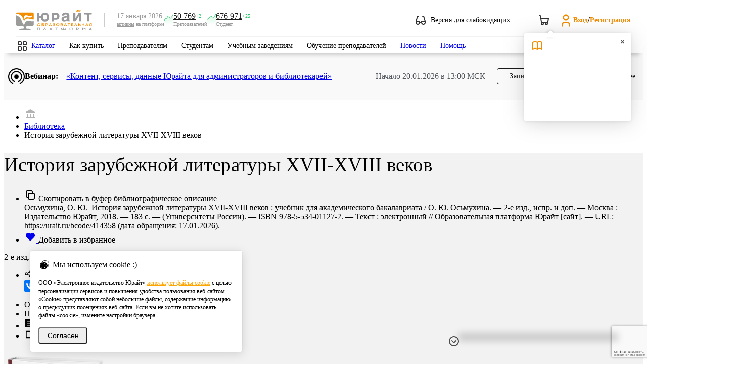

--- FILE ---
content_type: text/html; charset=UTF-8
request_url: https://urait.ru/bcode/414358
body_size: 71756
content:
<!DOCTYPE html>
<html class="no-js" lang="ru">
<head>
    <meta charset="utf-8" />
    <meta http-equiv="X-UA-Compatible" content="IE=edge" />
    <meta name="viewport" content="width=device-width" />
    <meta name="mailru-verification" content="e1e8cb8b919b47e3" />
    <meta name="facebook-domain-verification" content="3ev9jwe9mxi43u0r0vokcq4vjf6ckx" />
    <title>Осьмухина О. Ю. История зарубежной литературы XVII-XVIII веков — купить, читать онлайн. «Юрайт»</title>
<meta name="description" content="Учебники для высшего и среднего профессионального образования от издательства «Юрайт».">
<meta name="keywords" content="учебники для вузов, учебники для СПО, купить учебники, История зарубежной литературы, История русской и зарубежной литературы, История мировой литературы, Зарубежная литература и культура, История отечественной и зарубежной литературы, Зарубежная литература, Мировая литература, Зарубежная литература XVII-XVIII веков, Литература XVII-XVIII веков, История мировой (зарубежной) литературы, История зарубежной литературы 18 века, История литературы Нового времени, История литературы раннего Нового времени, История мировой (зарубежной) литературы. Литература XVII-XVIII вв., История зарубежной литературы XVII-XVIII веков, История и типология литературных направлений в западноевропейской литературе XVII-XVIII вв., Основы зарубежной литературы, История литературы. Общие вопросы, Зарубежная литература. Общие вопросы, История зарубежной литературы (литература XVII-XVIII веков), История мировой литературы (Литература XVII - XVIII веков), Зарубежная литература Нового времени (XVII-XVIII вв.), История зарубежной литературы (XVII-XVIII век), История мировой литературы 17-18 вв., История зарубежной литературы: Основные тенденции, Зарубежная литература (углубленный уровень)">
<meta name="base_url" content="https://urait.ru">
<meta property="og:locale" content="ru_RU">
<meta property="og:type" content="website">
<meta property="og:url" content="https://urait.ru/bcode/414358?utm_source=biblioonline_share">
<meta property="og:image" content="https://urait.ru/book/cover/47626875-90F4-4316-96DD-5758FEBCE5CC?width=700&amp;height=500">
<meta name="requestId" content="I7THBM6XOwl8KqaNUGMbcQJQBjLWhZQV">
    <link rel="stylesheet" href="/js/bvi/css/bvi.min.css" type="text/css">
    <link href="https://fonts.googleapis.com/css?family=Roboto:300,400,500,600,700,800,900&amp;subset=cyrillic,cyrillic-ext" rel="stylesheet" />
    <link rel="preload" as="style" href="https://urait.ru/build/assets/style-22bf9c61.css" /><link rel="stylesheet" href="https://urait.ru/build/assets/style-22bf9c61.css" />    <link rel="stylesheet" href="/fonts/ut-icon-font/ut-font.css">
    <link rel="preload" as="style" href="https://urait.ru/build/assets/app-c8d4f98b.css" /><link rel="stylesheet" href="https://urait.ru/build/assets/app-c8d4f98b.css" />    <link rel="apple-touch-icon" href="/images/touch-icon-60.png" />
    <link rel="apple-touch-icon" sizes="152x152" href="/images/touch-icon-ipad.png" />
    <link rel="apple-touch-icon" sizes="180x180" href="/images/touch-icon-retina.png" />
    <link rel="apple-touch-icon" sizes="167x167" href="/images/touch-icon-ipad-retina.png" />
        <link rel="canonical" href="https://urait.ru/book/istoriya-zarubezhnoy-literatury-xvii-xviii-vekov-414358"/>
        <link rel="stylesheet" href="/css/jquery.fancybox.min.css"/>
    <link rel="preload" as="style" href="https://urait.ru/build/assets/book-9287c56e.css" /><link rel="preload" as="style" href="https://urait.ru/build/assets/form-select-55c1c560.css" /><link rel="stylesheet" href="https://urait.ru/build/assets/book-9287c56e.css" /><link rel="stylesheet" href="https://urait.ru/build/assets/form-select-55c1c560.css" />    <script>
        window.auth = {
            check: false,
            user: {
                id: "",
                full_name: ""
            },
            bot_url: "urait_assistance_bot",
        }
    </script>
    <script src="https://urait.ru/build/js/common.js"></script>
    <script src="/js/jquery/jquery.form.min.js"></script>
    <script src="/js/bootstrap.min.js"></script>
    <script src="/js/noty/jquery.noty.packaged.min.js"></script>
    <script>
        const inIframe = window.self !== window.top;
        const is_embed = false;

        $(function () {
            if (inIframe && is_embed) {
                $('.hide-embedded').hide();
            }
        });
    </script>
        <script src="https://urait.ru/build/js/catalog/book-list.js"></script>
    <script type="text/javascript" src="https://urait.ru/build/js/design/design.js"></script>
    <script>var emails = {"help_email":"help@urait.ru","lk_email":"lk@urait.ru","vuz_email":"vuz@urait.ru","sales_email":"sales@urait.ru","gred_email":"gred@urait.ru","school_email":"school@urait.ru","pr_email":"pr@urait.ru","shop_email":"shop@urait.ru","expert_email":"expert@urait.ru","oc_email":["help@urait.ru","alena@urait.ru","a.safonov@urait.ru","s.chernakova@urait.ru"]};</script>
    <script>
    window.category_regexp = {
        '^\/rpd.*': 'РПД',
        '^\/viewer.*': 'Вьювер',
        '^\/quiz\/.*': 'Тесты',
        '^\/author\/.*': 'Карточка автора',
        '^\/(?:catalog\/organization\/|organization\/).*': 'Карточка организации',
        '^\/teacher-school.*': 'Школа преподавателя',
        '^\/conference.*': 'Конференции',
        '^\/news.*': 'Новости',
        '^\/events.*': 'Вебинары',
        '^\/input-quiz.*': 'Входное тестирование',
        '^\/online-course.*': 'Онлайн курсы',
        '^\/cart\/.*': 'Покупки',
        '^\/(?:cabinet|partner|professor|student|ikpp|quizzes\/my-results|devices|rector|referal).*': 'Личный кабинет',
        '^\/(?:info\/stat|info\/study-stat|info\/network-stat|stat\/fcode).*': 'Юрайт.Статистика',
        '\/courses\/.*': 'Каталог курсов',
        '\/courses.*': 'Поиск курсов',
        '\/(?:search|adv-search).*': 'Поиск учебников',
        '^\/library.*': 'Каталог учебников',
        '^\/(?:login|reset).*': 'Авторизация',
        '^\/(?:register|confirm-registration).*': 'Регистрация',
        '^\/author-course\/.*': 'Карточка курса',
        '^\/(?:book|bcode)\/.*': 'Карточка учебника',
        '^\/help.*': 'Помощь',
        '^\/info\/(?:teacher-school){0}.*': 'Страница сервиса',
        '\/$|\/index\.php.*': 'Главная страница',
        '^\/quality-quiz.*': 'Тотальный экзамен',
        '^\/su\/.*': 'Короткая ссылка',
        '\/constitution.*': 'Конституционный экзамен',
        '\/order.*': 'Заявки и заказы',
    };

    window.getCategory = function (url) {
        const regexp = Object.keys(category_regexp);
        for (let i in regexp) {
            if ((new RegExp(regexp[i])).test(url)) {
                return category_regexp[regexp[i]];
            }
        }
        return '';
    }
</script>


<!-- Google tag (gtag.js) -->
<script async src="https://www.googletagmanager.com/gtag/js?id=G-1FR8XK2RJJ"></script>
<script>
    window.dataLayer = window.dataLayer || [];
    function gtag(){dataLayer.push(arguments);}

    gtag('js', new Date());
    gtag('config', 'G-1FR8XK2RJJ', {
                'send_page_view': true, // Включение автоматических стандартных событий
        'content_group': getCategory(location.pathname), // Категория текущей страницы
                    'user_id': null, // Идентификатор текущего пользователя. Сейчас рассчитывается для глобальной JS переменной ec_dimension2
                'user_properties': { // свойства пользователя
                            'user_access': false, // Есть ли подписка у пользователя. Сейчас рассчитывается для глобальной JS переменной ec_dimension4
                'user_role': null, // Роль пользователя. Сейчас рассчитывается для глобальной JS переменной ec_dimension3 (но далее со значения еще идут манипуляции)
                    }
    });
</script>

<!-- Yandex.Metrika counter -->
<script type="text/javascript">
    (function(m,e,t,r,i,k,a){
        m[i]=m[i]||function(){(m[i].a=m[i].a||[]).push(arguments)};
        m[i].l=1*new Date();
        for (var j = 0; j < document.scripts.length; j++) {if (document.scripts[j].src === r) { return; }}
        k=e.createElement(t),a=e.getElementsByTagName(t)[0],k.async=1,k.src=r,a.parentNode.insertBefore(k,a)
    })(window, document,'script','https://mc.yandex.ru/metrika/tag.js', 'ym');
    ym(55921381, 'init', {webvisor: true, clickmap: true, accurateTrackBounce: true, trackLinks: true}); // Инициализация счетчика
            ym(55921381, 'setUserID', null); // Установка UserID
        ym(55921381, 'userParams', {
                    'UserID': null,
            'Role': null,
            'Access': false,
            }); // Установка параметров пользователя
    ym(55921381, 'params', {'visit_id': 1002898590}); // Установка параметров визита
</script>
<noscript><div><img src="https://mc.yandex.ru/watch/55921381" style="position:absolute; left:-9999px;" alt="" /></div></noscript>
<!-- /Yandex.Metrika counter -->
    <style>.async-hide {
            opacity: 0 !important
        }</style>
    <script>
    (function(i,s,o,g,r,a,m){i['GoogleAnalyticsObject']=r;i[r]=i[r]||function(){
    (i[r].q=i[r].q||[]).push(arguments)},i[r].l=1*new Date();a=s.createElement(o),
    m=s.getElementsByTagName(o)[0];a.async=1;a.src=g;m.parentNode.insertBefore(a,m)
    })(window,document,'script','https://www.google-analytics.com/analytics.js','ga');

    (function(w,d,s,l,i){w[l]=w[l]||[];w[l].push({'gtm.start':
    new Date().getTime(),event:'gtm.js'});var f=d.getElementsByTagName(s)[0],
    j=d.createElement(s),dl=l!='dataLayer'?'&l='+l:'';j.async=true;j.src=
    'https://www.googletagmanager.com/gtm.js?id='+i+dl;f.parentNode.insertBefore(j,f);
    })(window,document,'script','dataLayer','GTM-5GQ9C49');

    (function(a,s,y,n,c,h,i,d,e){s.className+=' '+y;h.start=1*new Date; h.end=i=function(){
    s.className=s.className.replace(RegExp(' ?'+y),'')}; (a[n]=a[n]||[]).hide=h;setTimeout(function(){
    i();h.end=null},c);h.timeout=c;
    })(window,document.documentElement,'async-hide','dataLayer',4000, {'GTM-5GQ9C49':true});

    </script>
<script>

            var ec_check_auth = false,
            ec_dimension2 = null,
            ec_dimension3 = null,
            ec_dimension4 = "No";

                var ec_dimension5 = "none";

        var ec_dimension6 = 1002898590;


</script>
    <link rel="modulepreload" href="https://urait.ru/build/assets/google_analytics-d6cffeeb.js" /><script type="module" src="https://urait.ru/build/assets/google_analytics-d6cffeeb.js"></script>        
    <script src="//yastatic.net/es5-shims/0.0.2/es5-shims.min.js"></script>
    <script src="//yastatic.net/share2/share.js"></script>
    
    <script src="/js/jquery/jquery.fancybox.min.js"></script>

    <script>
        var have_rpd = true;
        var content_id = '47626875-90F4-4316-96DD-5758FEBCE5CC';
    </script>
    <script src="https://urait.ru/build/js/catalog/book.js"></script>
    <script>
        $(function () {
            $('body').on('click','.add-to-library-order-btn',function(){
                var el = $(this)
                el.attr("disabled", true)
                addToLibraryOrder(
                    [el.data('content-id')],
                    el.data('content-type-id'),
                ).done(function (data) {
                    var order_id = data.data[0].order_id
                    console.log(order_id)
                    el.hide()
                    el.closest('.order-btns').find('.add-to-library-order-btn--inactive').attr('href', `/library-orders/${order_id}/edit`).removeClass('!hidden')
                });
            });
        })

        function addToLibraryOrder(content_ids, content_type_id, amount = 1) {
            return $.ajax({
                url: '/api/library-orders/order-lines',
                type: 'POST',
                data: {
                    content_ids: content_ids,
                    line_type_id: content_type_id,
                    amount: amount
                }
            });
        }
    </script>

    <script>
        $(document).ready(function () {
            var hashToTabMap = {'dm': 'dm'};

            function activateTabFromHash() {
                var hash = window.location.hash.substring(1);

                if (hash && hashToTabMap.hasOwnProperty(hash)) {
                    var tabId = hashToTabMap[hash];
                    var $targetTabItem = $('#' + tabId);

                    if ($targetTabItem.length > 0) {
                        var $targetLink = $targetTabItem.find('a.tabs__link').first();

                        if ($targetLink.length > 0) {
                            $targetLink.trigger('click');
                        } else {
                            console.warn('Ссылка вкладки не найдена для хеша: #' + hash);
                        }
                    } else {
                        console.warn('Элемент вкладки не найден для ID: ' + tabId);
                    }
                }
            }

            activateTabFromHash();
        });
    </script>
    <script src="https://www.googleoptimize.com/optimize.js?id=OPT-PCHR7TV"></script>
    <script src="https://www.google.com/recaptcha/api.js?hl=ru&render=6Leq-LgpAAAAAKviVZkiwHVs-FW6g9bBNlrKIDmI"></script>
</head>
<body>
    <style>
    .feedback-hotline {
        position: fixed;
        bottom: 65px;
        left: auto;
        right: 65px;
        width: 300px;
        z-index: 50;
        color: #fff;
        box-shadow: 0 12px 14px 8px rgba(0, 0, 0, .17);
        border-top-left-radius: 8px;
        border-top-right-radius: 34px;
    }

    .feedback-hotline .title i {
        position: absolute;
        width: 32px;
        height: 34px;
        overflow: visible;
        background-image: url("data:image/svg+xml,%3Csvg%20xmlns%3D%22http%3A%2F%2Fwww.w3.org%2F2000%2Fsvg%22%20width%3D%2232%22%20height%3D%2240%22%20viewBox%3D%220%200%2032%2040%22%3E%0A%20%20%20%20%3Cg%20fill%3D%22none%22%20fill-rule%3D%22evenodd%22%3E%0A%20%20%20%20%20%20%20%20%3Cpath%20fill%3D%22%23ffa63f%22%20d%3D%22M0%200h9.02L32%2033.196V40H0z%22%2F%3E%0A%20%20%20%20%20%20%20%20%3Cpath%20fill%3D%22%23ff0000%22%20d%3D%22M9%200c3.581.05%2023%205.426%2023%2033.08v.03C18.922%2030.751%209%2019.311%209%205.554V0z%22%2F%3E%0A%20%20%20%20%3C%2Fg%3E%0A%3C%2Fsvg%3E%0A");
        right: 0;
        top: 0;
    }

    .feedback-hotline .text h2,
    .feedback-hotline .text h3,
    .feedback-hotline .text p {
        font-size: 14px;
        font-family: 'Roboto', sans-serif;
        color: #222d38;
        text-align: center;
        margin: 0 0 10px;
    }

    .feedback-hotline .text h2 {
        font-size: 24px;
    }

    .feedback-hotline .text h3 {
        font-size: 18px;
    }

    .feedback-hotline.jivo-desktop {
        bottom: 40px;
        right: 40px;
    }

    /* Tooltip container */
    .u-tooltip {
        position: relative;
        display: inline-block;
    }

    /* Tooltip text */
    .u-tooltip .tooltiptext {
        font-size: 12px;
        visibility: hidden;
        width: 120px;
        background-color: #191919;
        color: #fff;
        text-align: center;
        padding: 5px 0;
        border-radius: 6px;

        /* Position the tooltip text */
        position: absolute;
        z-index: 1;
        bottom: 10%;
        left: -270%;
        margin-left: -60px;

        /* Fade in tooltip */
        opacity: 0;
        transition: opacity 0.3s;
    }

    .feedback-hotline--hidden .u-tooltip .tooltiptext {
        left: -140%;
    }

    /* Tooltip arrow */
    .u-tooltip .tooltiptext::after {
        content: "";
        position: absolute;
        top: 50%;
        left: 100%;
        margin-top: -5px;
        border-width: 5px;
        border-style: solid;
        border-color: transparent transparent transparent #191919;
    }

    /* Show the tooltip text when you mouse over the tooltip container */
    .u-tooltip:hover .tooltiptext {
        visibility: visible;
        opacity: 1;
    }

    .feedback-hide-arrow{
        top: 8px;
        left: -29px;
        position: absolute;
        cursor: pointer;
    }

    .feedback-hotline--hidden .feedback-hotline{
        display: none;
    }

    .feedback-hotline-show{
        display: none;
        width: 48px;
        justify-content: center;
        height: 40px;
        align-items: center;
        position: fixed;
        bottom: 0;
        right: 70px;
        z-index: 10000;
        filter: drop-shadow(0px 4px 4px rgba(0, 0, 0, 0.10)) drop-shadow(0px 8px 40px rgba(0, 0, 0, 0.20));
        border-radius: 20px 20px 0px 0px;
        box-shadow:  0px 8px 40px rgba(0, 0, 0, 0.20);
        background: #fff;
        cursor: pointer;
    }
    .feedback-hotline--hidden .feedback-hotline-show{
        display: flex;
    }
    jdiv[class^="button_"]{
        margin-right: 10px!important;
    }

    .feedback-hotline-mobile__widgets svg{
        margin-top: 23px;
        width: 70px;
        height: 23px;
    }
    jdiv > jdiv  > jdiv{
        box-shadow: none !important;
    }
    .feedback-hotline-mobile__show{
        display: none;
        position: fixed;
        right: 0;
        bottom: -6px;
        z-index: 5;
    }
    @media (max-width: 1199px) {
        .feedback-hotline-mobile__widgets {
            display: flex;
        }

    }
    @media (min-width: 1199px) {
        .viewer-wrapp .feedback-hide-arrow{
            display: block;
        }
    }
    @media (max-width: 1199px) {
        #viewer__wrapper__buttons{
            position: fixed;
            right: 24px;
            bottom: auto;
            flex-direction: column;
            display: flex;
            z-index: 5;
            top: 50%;
            transform: translateY(-50%);
        }
    }
    .feedback-hotline--hidden .feedback-hide-arrow{
        display: none;
    }
    .feedback-hotline--hidden jdiv:first-of-type{
        display: none;
    }

</style>

<script>
    $(function () {
        $('.feedback-hide-arrow').click(function () {
            $('body').addClass('feedback-hotline--hidden');
        });

        $('.feedback-hotline-show').click(function () {
            $('body').removeClass('feedback-hotline--hidden');
        });

        $('.feedback-hotline-mobile__widgets__close').click(function () {
            $('.feedback-hotline-mobile__widgets, .feedback-hotline-mobile, .__jivoMobileButton').hide();
            $('.feedback-hotline-mobile__show').show();
        });
        $('.feedback-hotline-mobile__show').click(function () {
            $('.feedback-hotline-mobile__show').hide();
            $('.feedback-hotline-mobile__widgets, .feedback-hotline-mobile, .__jivoMobileButton').show();
        });
    })
    $(document).ready(function() {
        var time_interval = 250; // временной интервал выполнения
        if($('#jivo_action').length) {
            setInterval(function () {
                if ($('#jivo_action').length) {
                    if ($('#jivo_action').offset().top > 0) {
                        $('.feedback-hotline').animate({
                            right: '76px',
                        }, time_interval);
                    } else {
                        $('.feedback-hotline').animate({
                            right: '40px',
                        }, time_interval);
                    }
                }
            }, 1000);
        }

        $(document).on('click', '.feedback-hotline .title, .feedback-hotline .title_close, .feedback-hotline-mobile', function(e) {
            e.preventDefault();
            $('.feedback-hotline .text').slideToggle(time_interval);
            $('.feedback-hotline .title_close').slideToggle(time_interval);
            if ($('.feedback-hotline-mobile').is(":visible")) {
                $('.feedback-hotline-mobile').addClass('hide');
                $('.feedback-hotline').addClass('show');
            } else {
                $('.feedback-hotline').removeClass('show');
                $('.feedback-hotline-mobile').removeClass('hide');
            }

        });
        $(document).on('click', '.feedback-hotline .text a.main-link', function(e) {
            e.preventDefault();
            $('#contact-form').show();
            $('#subject').val($(this).data('subject'));
            $('textarea#body').val($(this).data('msg')).focus();
            $('#contact-form #popup-field-2').val($(this).html());
            $('#contact-form #recipient').val($(this).data('recipient'));
        });

        // Виджет JivoSite имеет разные размеры на десктопе и мобильных, не зависимо от размера экрана, это приходится учитывать при позиционировани плашек-выпадушек.
        // Подпишемся на изменение состояния виджета JivoSite, плашке будет выставлен класс: jivo-open, jivo-mobile, jivo-desktop
        jivoSiteSetClassTo('.feedback-hotline');

        
        var hotline_timer_id = setInterval(function () {
            if (document.getElementById('jvlabelWrap')) {
                $('.feedback-hotline').addClass('jivo-desktop');
                clearInterval(hotline_timer_id);
                $('.feedback-hotline').show(0);
            }
        }, 100);
    });
</script>
<div class="hide-embedded feedback-hotline-show  u-tooltip">
    <svg width="24" height="24" viewBox="0 0 24 24" fill="none" xmlns="http://www.w3.org/2000/svg">
        <g id="Navigation/Chevron_up">
            <path id="Intersect" fill-rule="evenodd" clip-rule="evenodd" d="M17.2929 15.7071C17.6834 16.0976 18.3166 16.0976 18.7071 15.7071C19.0976 15.3166 19.0976 14.6834 18.7071 14.2929L12.7071 8.29289C12.5121 8.09787 12.2565 8.00024 12.0009 8C12.0003 8 11.9997 8 11.9991 8C11.7435 8.00024 11.4879 8.09787 11.2929 8.29289L5.29289 14.2929C4.90237 14.6834 4.90237 15.3166 5.29289 15.7071C5.68342 16.0976 6.31658 16.0976 6.70711 15.7071L12 10.4142L17.2929 15.7071Z" fill="#333333"/>
        </g>
    </svg>
    <span class="tooltiptext">Показать виджеты</span>
</div>
<div class="hide-embedded feedback-hotline">
    <div class="feedback-hide-arrow u-tooltip">
        <svg width="24" height="24" viewBox="0 0 24 24" fill="none" xmlns="http://www.w3.org/2000/svg">
            <path fill-rule="evenodd" clip-rule="evenodd"
                  d="M12 2C6.47715 2 2 6.47715 2 12C2 17.5228 6.47715 22 12 22C17.5228 22 22 17.5228 22 12C22 6.47715 17.5228 2 12 2ZM4 12C4 7.58172 7.58172 4 12 4C16.4183 4 20 7.58172 20 12C20 16.4183 16.4183 20 12 20C7.58172 20 4 16.4183 4 12Z"
                  fill="#4C4C4C"/>
            <path fill-rule="evenodd" clip-rule="evenodd"
                  d="M11.2929 15.7071C11.6834 16.0976 12.3166 16.0976 12.7071 15.7071L16.7071 11.7071C17.0976 11.3166 17.0976 10.6834 16.7071 10.2929C16.3166 9.90237 15.6834 9.90237 15.2929 10.2929L12 13.5858L8.70711 10.2929C8.31658 9.90237 7.68342 9.90237 7.29289 10.2929C6.90237 10.6834 6.90237 11.3166 7.29289 11.7071L11.2929 15.7071Z"
                  fill="#4C4C4C"/>
        </svg>
        <span class="tooltiptext">Скрыть виджеты</span>
    </div>
</div>
 
        <!-- Google Tag Manager (noscript) -->
    <noscript><iframe src="https://www.googletagmanager.com/ns.html?id=GTM-5GQ9C49" height="0" width="0" style="display:none;visibility:hidden"></iframe></noscript>
    <!-- End Google Tag Manager (noscript) -->
        <header class="hide-embedded headers">
    <div class="wrapper">
        <div class="middle">
            <div class="left_part">
                <div class="mobile_main_menu"></div>
                <div class="mobile_search"></div>
            </div>
            <div class="logo">
                <a href="/">
                    <img src="/images/logo_206x56.svg" alt="Образовательная платформа Юрайт">
                </a>
            </div>
            <div class="separator"></div>

            <div class="active-users bvi-hide">
    <div class="date-description">
        <span class="date">17 января 2026</span>
        <span class="description"><a href="/info/stat">активны</a> на платформе</span>
    </div>
    <div class="users-count">
        <img src="/img/active-users-plus.svg" />
        <div class="blocks">
            <div class="counters">
                <a class="count" href="/info/stat/">50 769</a>
                <span class="delta plus">+2</span>
            </div>
            <span class="role">Преподавателей</span>
        </div>
    </div>
    <div class="users-count">
        <img src="/img/active-users-plus.svg" />
        <div class="blocks">
            <div class="counters">
                <a class="count" href="/info/stat/">676 971</a>
                <span class="delta plus">+25</span>
            </div>
            <span class="role">Студент</span>
        </div>
    </div>
</div>
            <div class="right_part">

                <div class="weak-sighted-temp bvi-open cursor-pointer">
                    <svg width="20" height="18" viewBox="0 0 20 18" fill="none" xmlns="http://www.w3.org/2000/svg">
                        <path fill-rule="evenodd" clip-rule="evenodd"
                              d="M3.99999 0C3.55838 0 3.16906 0.289668 3.04216 0.712652L0.0488427 10.6904C0.0316031 10.7434 0.0186696 10.7983 0.0104551 10.8548C0.00440478 10.8957 0.000954628 10.9365 0 10.977V13.5102C0.00268149 14.7 0.476488 15.8405 1.31801 16.682C2.16192 17.5259 3.30652 18 4.49999 18C5.69346 18 6.83805 17.5259 7.68197 16.682C8.40718 15.9568 8.8593 15.0095 8.97214 14H11.0278C11.1407 15.0095 11.5928 15.9568 12.318 16.682C13.1619 17.5259 14.3065 18 15.5 18C16.6935 18 17.8381 17.5259 18.682 16.682C19.5259 15.8381 20 14.6935 20 13.5V11.0232L20 10.9781C19.9991 10.9371 19.9956 10.8959 19.9895 10.8547C19.9813 10.7983 19.9684 10.7434 19.9511 10.6904L16.9578 0.712652C16.8309 0.289668 16.4416 0 16 0H14C13.4477 0 13 0.447715 13 1C13 1.55228 13.4477 2 14 2H15.256L17.656 10H12C11.4477 10 11 10.4477 11 11V12H8.99999V11C8.99999 10.4477 8.55227 10 7.99999 10H2.34402L4.74402 2H5.99999C6.55227 2 6.99999 1.55228 6.99999 1C6.99999 0.447715 6.55227 0 5.99999 0H3.99999ZM6.99999 12V13.5C6.99999 14.163 6.7366 14.7989 6.26776 15.2678C5.79891 15.7366 5.16303 16 4.49999 16C3.83695 16 3.20106 15.7366 2.73222 15.2678C2.26338 14.7989 1.99999 14.163 1.99999 13.5V12H6.99999ZM13 12V13.5C13 14.163 13.2634 14.7989 13.7322 15.2678C14.2011 15.7366 14.8369 16 15.5 16C16.163 16 16.7989 15.7366 17.2678 15.2678C17.7366 14.7989 18 14.163 18 13.5V12H13Z"
                              fill="#333333"/>
                    </svg>
                    <span class="toggle-text">Версия для слабовидящих</span>
                </div>

                <div class="notifications">
                                        <div id="cart" class="top_cart  top_cart--empty ">
    <a href="https://urait.ru/cart/complex">
        <svg width="24" height="24" viewBox="0 0 24 24" fill="none" xmlns="http://www.w3.org/2000/svg">
            <path fill-rule="evenodd" clip-rule="evenodd" d="M2.98512 2C2.4397 2.00796 2 2.45258 2 2.99989C2 3.55218 2.44772 3.99989 3 3.99989H4.15287L4.80419 7.90777C4.80142 7.93811 4.8 7.96883 4.8 7.99989C4.8 8.14631 4.83147 8.28537 4.88801 8.4107L6.01361 15.1643C6.02309 15.2212 6.03749 15.2772 6.05663 15.3316C6.25051 15.883 6.56164 16.3819 6.96482 16.7958C6.37153 17.3439 6 18.1285 6 18.9999C6 20.6567 7.34315 21.9999 9 21.9999C10.6569 21.9999 12 20.6567 12 18.9999C12 18.6493 11.9398 18.3127 11.8293 17.9999H14.1707C14.0602 18.3127 14 18.6493 14 18.9999C14 20.6567 15.3431 21.9999 17 21.9999C18.6569 21.9999 20 20.6567 20 18.9999C20 18.3616 19.8007 17.7699 19.4609 17.2836C20.1465 16.8046 20.6654 16.1221 20.9434 15.3316C20.9651 15.2699 20.9807 15.2061 20.99 15.1413L21.99 8.14131C21.9953 8.10408 21.9985 8.06678 21.9996 8.02958V7.97015C21.9928 7.7415 21.9076 7.52011 21.7555 7.34469C21.5655 7.12569 21.2899 6.99989 21 6.99989H6.68046L5.98639 2.83549C5.90684 2.35819 5.49725 2.00706 5.01483 2H2.98512ZM7.97069 14.7412L7.01379 8.99989H19.847L19.0254 14.7511C18.8752 15.1246 18.6154 15.4447 18.2793 15.6688C17.9505 15.888 17.5649 16.0044 17.1714 16.0047C17.1147 16.0015 17.0575 15.9999 17 15.9999H10C9.98111 15.9999 9.96223 16.0004 9.94337 16.0015C9.51054 16.026 9.08144 15.9093 8.72072 15.6688C8.38168 15.4428 8.12029 15.1189 7.97069 14.7412ZM16 18.9999C16 18.4548 16.4361 18.0116 16.9784 18.0001C17.0157 18.0019 17.053 18.0032 17.0903 18.0039C17.6003 18.0496 18 18.4781 18 18.9999C18 19.5522 17.5523 19.9999 17 19.9999C16.4477 19.9999 16 19.5522 16 18.9999ZM8 18.9999C8 18.4476 8.44772 17.9999 9 17.9999C9.55228 17.9999 10 18.4476 10 18.9999C10 19.5522 9.55228 19.9999 9 19.9999C8.44772 19.9999 8 19.5522 8 18.9999Z" fill="#333333"/>
        </svg>
        <span class="orange_count"><span></span></span>
    </a>
    <div id="cart-popup" class="cart-popup">
        <div class="cart-popup__wrapper">
            <div class="cart-popup__wrapper__header">
                <h4>Корзина</h4>
                <svg width="24" height="24" viewBox="0 0 24 24" fill="none" xmlns="http://www.w3.org/2000/svg">
                    <path fill-rule="evenodd" clip-rule="evenodd" d="M2.98512 2C2.4397 2.00796 2 2.45258 2 2.99989C2 3.55218 2.44772 3.99989 3 3.99989H4.15287L4.80419 7.90777C4.80142 7.93811 4.8 7.96883 4.8 7.99989C4.8 8.14631 4.83147 8.28537 4.88801 8.4107L6.01361 15.1643C6.02309 15.2212 6.03749 15.2772 6.05663 15.3316C6.25051 15.883 6.56164 16.3819 6.96482 16.7958C6.37153 17.3439 6 18.1285 6 18.9999C6 20.6567 7.34315 21.9999 9 21.9999C10.6569 21.9999 12 20.6567 12 18.9999C12 18.6493 11.9398 18.3127 11.8293 17.9999H14.1707C14.0602 18.3127 14 18.6493 14 18.9999C14 20.6567 15.3431 21.9999 17 21.9999C18.6569 21.9999 20 20.6567 20 18.9999C20 18.3616 19.8007 17.7699 19.4609 17.2836C20.1465 16.8046 20.6654 16.1221 20.9434 15.3316C20.9651 15.2699 20.9807 15.2061 20.99 15.1413L21.99 8.14131C21.9953 8.10408 21.9985 8.06678 21.9996 8.02958V7.97015C21.9928 7.7415 21.9076 7.52011 21.7555 7.34469C21.5655 7.12569 21.2899 6.99989 21 6.99989H6.68046L5.98639 2.83549C5.90684 2.35819 5.49725 2.00706 5.01483 2H2.98512ZM7.97069 14.7412L7.01379 8.99989H19.847L19.0254 14.7511C18.8752 15.1246 18.6154 15.4447 18.2793 15.6688C17.9505 15.888 17.5649 16.0044 17.1714 16.0047C17.1147 16.0015 17.0575 15.9999 17 15.9999H10C9.98111 15.9999 9.96223 16.0004 9.94337 16.0015C9.51054 16.026 9.08144 15.9093 8.72072 15.6688C8.38168 15.4428 8.12029 15.1189 7.97069 14.7412ZM16 18.9999C16 18.4548 16.4361 18.0116 16.9784 18.0001C17.0157 18.0019 17.053 18.0032 17.0903 18.0039C17.6003 18.0496 18 18.4781 18 18.9999C18 19.5522 17.5523 19.9999 17 19.9999C16.4477 19.9999 16 19.5522 16 18.9999ZM8 18.9999C8 18.4476 8.44772 17.9999 9 17.9999C9.55228 17.9999 10 18.4476 10 18.9999C10 19.5522 9.55228 19.9999 9 19.9999C8.44772 19.9999 8 19.5522 8 18.9999Z" fill="#333333"/>
                </svg>
            </div>
            <div class="cart-popup__wrapper__content">
                <div class="cart-popup__wrapper__content__line">
                    <span>Позиций</span>
                    <span></span>
                </div>
                <div class="cart-popup__wrapper__content__separator"></div>
                <div class="cart-popup__wrapper__content__line">
                    <span>Стоимость</span>
                    <span>0</span>
                    <svg width="16" height="16" viewBox="0 0 16 16" fill="none" xmlns="http://www.w3.org/2000/svg">
                        <path fill-rule="evenodd" clip-rule="evenodd" d="M4.66732 3.33366C4.66732 2.96547 4.96579 2.66699 5.33398 2.66699H9.33398C10.0412 2.66699 10.7195 2.94794 11.2196 3.44804C11.7197 3.94814 12.0007 4.62642 12.0007 5.33366C12.0007 6.0409 11.7197 6.71918 11.2196 7.21928C10.7195 7.71937 10.0412 8.00033 9.33398 8.00033H6.00065V9.33366H9.33398C9.70217 9.33366 10.0007 9.63213 10.0007 10.0003C10.0007 10.3685 9.70217 10.667 9.33398 10.667H6.00065V12.667C6.00065 13.0352 5.70217 13.3337 5.33398 13.3337C4.96579 13.3337 4.66732 13.0352 4.66732 12.667V10.667H4.00065C3.63246 10.667 3.33398 10.3685 3.33398 10.0003C3.33398 9.63213 3.63246 9.33366 4.00065 9.33366H4.66732V8.00033H4.00065C3.63246 8.00033 3.33398 7.70185 3.33398 7.33366C3.33398 6.96547 3.63246 6.66699 4.00065 6.66699H4.66732V3.33366ZM6.00065 6.66699H9.33398C9.68761 6.66699 10.0267 6.52652 10.2768 6.27647C10.5268 6.02642 10.6673 5.68728 10.6673 5.33366C10.6673 4.98004 10.5268 4.6409 10.2768 4.39085C10.0267 4.1408 9.68761 4.00033 9.33398 4.00033H6.00065V6.66699Z" fill="#333333"/>
                    </svg>
                </div>
            </div>
            <a class="btn btn-primary" href="/cart/complex">Перейти в корзину</a>
        </div>
    </div>
</div>
                                    </div>

                <div class="login_register_panel">
<svg class="ut-icon" width="29px" height="29px" fill="#f28c00" width="24" height="24" viewBox="0 0 24 24" xmlns="http://www.w3.org/2000/svg">
<path fill-rule="evenodd" clip-rule="evenodd" d="M12 2C9.23858 2 7 4.23858 7 7C7 9.76142 9.23858 12 12 12C14.7614 12 17 9.76142 17 7C17 4.23858 14.7614 2 12 2ZM9 7C9 5.34315 10.3431 4 12 4C13.6569 4 15 5.34315 15 7C15 8.65685 13.6569 10 12 10C10.3431 10 9 8.65685 9 7Z"/>
<path d="M7.87868 16.8787C8.44129 16.3161 9.20435 16 10 16H14C14.7956 16 15.5587 16.3161 16.1213 16.8787C16.6839 17.4413 17 18.2044 17 19V21C17 21.5523 17.4477 22 18 22C18.5523 22 19 21.5523 19 21V19C19 17.6739 18.4732 16.4021 17.5355 15.4645C16.5979 14.5268 15.3261 14 14 14H10C8.67392 14 7.40215 14.5268 6.46447 15.4645C5.52678 16.4021 5 17.6739 5 19V21C5 21.5523 5.44772 22 6 22C6.55228 22 7 21.5523 7 21V19C7 18.2043 7.31607 17.4413 7.87868 16.8787Z"/>
</svg>
<div class="login_register">
<a href="/login">Вход</a>
/
<a href="/register">Регистрация</a>
</div>
<div class="login_register_notify bvi-hide" style="display: none">
<svg class="icon">
    <use xlink:href="/img/icons/sprite.svg#book"/>
</svg>
<div class="login_register_notify_content">
    <span><a href="/register">Зарегистрируйтесь</a> или <a href="/login">Войдите</a></span>
    <span>чтобы получить доступ к функционалу платформы </span>
</div>
<div class="login_register_notify_close">
    <img src="/images/viewer/notify-close.svg"/>
</div>
</div>
</div>
            </div>
        </div>
    </div>
</header>

<div class="main_menu_section hide-embedded">
    <div class="wrapper">
        <div class="main_menu">
    <div class="main_menu_item">
        <div class="main_menu_first_level">
            <a href="/catalog/full" class="header-menu__link--catalog no_link" onclick="return false;" data-type="catalog">Каталог</a>
        </div>
    </div>
            <div class="main_menu_item">
            <div class="main_menu_first_level">
                <a
                                            class="no_link"
                                    >Как купить</a>
            </div>
                            <div class="main_menu_second_level">
                    <div class="mobile_level_back"></div>
                    <div class="mobile_level_name"></div>
                    <div class="wrapper">
                                                    <div class="main_menu_second_level_section mobile_cart">
                                <ul>
                                    <li>
                                        <a href="https://urait.ru/cart/complex">
                                            <svg width="24" height="24" viewBox="0 0 24 24" fill="none" xmlns="http://www.w3.org/2000/svg">
                                                <path d="M17.4 17.4C17.8774 17.4 18.3352 17.5896 18.6728 17.9272C19.0104 18.2648 19.2 18.7226 19.2 19.2C19.2 19.6774 19.0104 20.1352 18.6728 20.4728C18.3352 20.8104 17.8774 21 17.4 21C16.401 21 15.6 20.19 15.6 19.2C15.6 18.201 16.401 17.4 17.4 17.4ZM3 3H5.943L6.789 4.8H20.1C20.3387 4.8 20.5676 4.89482 20.7364 5.0636C20.9052 5.23239 21 5.46131 21 5.7C21 5.853 20.955 6.006 20.892 6.15L17.67 11.973C17.364 12.522 16.77 12.9 16.095 12.9H9.39L8.58 14.367L8.553 14.475C8.553 14.5347 8.5767 14.5919 8.6189 14.6341C8.6611 14.6763 8.71833 14.7 8.778 14.7H19.2V16.5H8.4C7.401 16.5 6.6 15.69 6.6 14.7C6.6 14.385 6.681 14.088 6.816 13.836L8.04 11.631L4.8 4.8H3V3ZM8.4 17.4C8.87739 17.4 9.33523 17.5896 9.67279 17.9272C10.0104 18.2648 10.2 18.7226 10.2 19.2C10.2 19.6774 10.0104 20.1352 9.67279 20.4728C9.33523 20.8104 8.87739 21 8.4 21C7.401 21 6.6 20.19 6.6 19.2C6.6 18.201 7.401 17.4 8.4 17.4ZM16.5 11.1L19.002 6.6H7.626L9.75 11.1H16.5Z"
                                                      fill="#333333"/>
                                            </svg>
                                            <b>Корзина</b>
                                                                                    </a>
                                    </li>
                                </ul>
                            </div>
                                                                            <div class="main_menu_second_level_section">
                                <div class="menu_section_title">Юридическим лицам</div>
                                <ul>
                                                                            <li>
                                            <a href="/info/how-to-buy">
                                                Учебным заведениям и библиотекам
                                            </a>
                                                                                    </li>
                                                                            <li>
                                            <a href="/info/shops">
                                                Магазинам и интернет-магазинам
                                            </a>
                                                                                    </li>
                                                                            <li>
                                            <a href="/info/free-books">
                                                Книги в свободном доступе
                                            </a>
                                                                                    </li>
                                                                    </ul>
                            </div>
                                                    <div class="main_menu_second_level_section">
                                <div class="menu_section_title">Физическим лицам</div>
                                <ul>
                                                                            <li>
                                            <a href="https://urait.ru/info/subscription">
                                                Личная подписка на всю платформу
                                            </a>
                                                                                    </li>
                                                                            <li>
                                            <a href="/info/individuals">
                                                Аренда электронного курса
                                            </a>
                                                                                            <div
                                                        class="help"
                                                        data-toggle="tooltip"
                                                        title="Доступ к электронной версии курса или учебника на полгода"
                                                >
                                                    <svg width="17" height="16" viewBox="0 0 24 24" fill="#4C4C4C">
                                                        <use xlink:href="/img/icons/sprite.svg#help-circle"/>
                                                    </svg>
                                                </div>
                                                                                    </li>
                                                                            <li>
                                            <a href="/info/buy-books">
                                                Покупка бумажных книг
                                            </a>
                                                                                    </li>
                                                                            <li>
                                            <a href="/info/delivery-and-payment">
                                                Оплата
                                            </a>
                                                                                    </li>
                                                                            <li>
                                            <a href="/info/delivery-and-payment">
                                                Доставка
                                            </a>
                                                                                    </li>
                                                                            <li>
                                            <a href="/info/how-to-use-referal">
                                                Партнерская программа
                                            </a>
                                                                                            <div
                                                        class="help"
                                                        data-toggle="tooltip"
                                                        title="Возможность заработать бонусы на будущие покупки"
                                                >
                                                    <svg width="17" height="16" viewBox="0 0 24 24" fill="#4C4C4C">
                                                        <use xlink:href="/img/icons/sprite.svg#help-circle"/>
                                                    </svg>
                                                </div>
                                                                                    </li>
                                                                    </ul>
                            </div>
                                                                                                    <div class="main_menu_second_level_section">
                            </div>
                            <div class="main_menu_second_level_section main_menu_info_block">
                                <div class="info_block_top">
                                    <div class="info_block_title">Корзина</div>
                                    <svg width="24" height="24" viewBox="0 0 24 24" fill="none" xmlns="http://www.w3.org/2000/svg">
                                        <circle cx="12" cy="12" r="12" fill="white"/>
                                        <path d="M16.05 16.05C16.408 16.05 16.7514 16.1922 17.0046 16.4454C17.2578 16.6986 17.4 17.042 17.4 17.4C17.4 17.758 17.2578 18.1014 17.0046 18.3546C16.7514 18.6078 16.408 18.75 16.05 18.75C15.3007 18.75 14.7 18.1425 14.7 17.4C14.7 16.6508 15.3007 16.05 16.05 16.05ZM5.25 5.25H7.45725L8.09175 6.6H18.075C18.254 6.6 18.4257 6.67112 18.5523 6.7977C18.6789 6.92429 18.75 7.09598 18.75 7.275C18.75 7.38975 18.7162 7.5045 18.669 7.6125L16.2525 11.9798C16.023 12.3915 15.5775 12.675 15.0712 12.675H10.0425L9.435 13.7753L9.41475 13.8562C9.41475 13.901 9.43253 13.9439 9.46418 13.9756C9.49582 14.0072 9.53874 14.025 9.5835 14.025H17.4V15.375H9.3C8.55075 15.375 7.95 14.7675 7.95 14.025C7.95 13.7887 8.01075 13.566 8.112 13.377L9.03 11.7233L6.6 6.6H5.25V5.25ZM9.3 16.05C9.65804 16.05 10.0014 16.1922 10.2546 16.4454C10.5078 16.6986 10.65 17.042 10.65 17.4C10.65 17.758 10.5078 18.1014 10.2546 18.3546C10.0014 18.6078 9.65804 18.75 9.3 18.75C8.55075 18.75 7.95 18.1425 7.95 17.4C7.95 16.6508 8.55075 16.05 9.3 16.05ZM15.375 11.325L17.2515 7.95H8.7195L10.3125 11.325H15.375Z"
                                              fill="#4C4C4C"/>
                                    </svg>
                                </div>
                                <div class="info_block_middle">
                                    <div class="info_block_middle_row">
                                        <div class="item_name">Товаров</div>
                                        <div class="item_count_null">
                                                                                            0
                                                                                    </div>
                                    </div>
                                    <hr>
                                    <div class="info_block_middle_row">
                                        <div class="item_name">Стоимость</div>
                                        <div class="item_count_not_null rub">0</div>
                                    </div>
                                </div>
                                <div class="info_block_bottom">
                                    <a href="/cart/complex">Перейти в корзину</a>
                                </div>
                            </div>
                                            </div>
                </div>
                    </div>
            <div class="main_menu_item">
            <div class="main_menu_first_level">
                <a
                                            class="no_link"
                                    >Преподавателям</a>
            </div>
                            <div class="main_menu_second_level">
                    <div class="mobile_level_back"></div>
                    <div class="mobile_level_name"></div>
                    <div class="wrapper">
                                                                            <div class="main_menu_second_level_section">
                                <div class="menu_section_title">Учебный процесс</div>
                                <ul>
                                                                            <li>
                                            <a href="/help/professor_help#registraciya_i_dostup">
                                                Регистрация преподавателей
                                            </a>
                                                                                    </li>
                                                                            <li>
                                            <a href="/info/student-groups">
                                                Группы студентов
                                            </a>
                                                                                    </li>
                                                                            <li>
                                            <a href="/info/landing-course-catalog-and-search-to-professor">
                                                Каталог и поиск курсов
                                            </a>
                                                                                    </li>
                                                                            <li>
                                            <a href="/info/landing-how-work-with-courses-to-professor">
                                                Работа с курсами
                                            </a>
                                                                                    </li>
                                                                            <li>
                                            <a href="/info/courses">
                                                Конструктор гибких курсов
                                            </a>
                                                                                            <div
                                                        class="help"
                                                        data-toggle="tooltip"
                                                        title="Инструмент для создания курсов"
                                                >
                                                    <svg width="17" height="16" viewBox="0 0 24 24" fill="#4C4C4C">
                                                        <use xlink:href="/img/icons/sprite.svg#help-circle"/>
                                                    </svg>
                                                </div>
                                                                                    </li>
                                                                            <li>
                                            <a href="/info/rpd-service">
                                                Шаблоны рабочих программ по дисциплинам
                                            </a>
                                                                                    </li>
                                                                            <li>
                                            <a href="/info/mobile-app">
                                                Мобильное приложение
                                            </a>
                                                                                    </li>
                                                                    </ul>
                            </div>
                                                    <div class="main_menu_second_level_section">
                                <div class="menu_section_title">Оценивание</div>
                                <ul>
                                                                            <li>
                                            <a href="/input-quiz">
                                                Входное тестирование
                                            </a>
                                                                                            <div
                                                        class="help"
                                                        data-toggle="tooltip"
                                                        title="Тестирование для оценки знаний первокурсников"
                                                >
                                                    <svg width="17" height="16" viewBox="0 0 24 24" fill="#4C4C4C">
                                                        <use xlink:href="/img/icons/sprite.svg#help-circle"/>
                                                    </svg>
                                                </div>
                                                                                    </li>
                                                                            <li>
                                            <a href="/info/tests">
                                                Умное тестирование
                                            </a>
                                                                                            <div
                                                        class="help"
                                                        data-toggle="tooltip"
                                                        title="Тесты с автоматической проверкой результатов"
                                                >
                                                    <svg width="17" height="16" viewBox="0 0 24 24" fill="#4C4C4C">
                                                        <use xlink:href="/img/icons/sprite.svg#help-circle"/>
                                                    </svg>
                                                </div>
                                                                                    </li>
                                                                            <li>
                                            <a href="/info/tasks">
                                                Задания
                                            </a>
                                                                                            <div
                                                        class="help"
                                                        data-toggle="tooltip"
                                                        title="Задания, требующие проверки преподавателем"
                                                >
                                                    <svg width="17" height="16" viewBox="0 0 24 24" fill="#4C4C4C">
                                                        <use xlink:href="/img/icons/sprite.svg#help-circle"/>
                                                    </svg>
                                                </div>
                                                                                    </li>
                                                                            <li>
                                            <a href="/info/exam">
                                                Экзамены
                                            </a>
                                                                                    </li>
                                                                            <li>
                                            <a href="/quality-quiz">
                                                Тотальный экзамен
                                            </a>
                                                                                    </li>
                                                                            <li>
                                            <a href="/constitution">
                                                Конституционный экзамен
                                            </a>
                                                                                    </li>
                                                                            <li>
                                            <a href="/culture">
                                                Культурный уровень
                                            </a>
                                                                                    </li>
                                                                            <li>
                                            <a href="/1941-45">
                                                Факты Победы
                                            </a>
                                                                                    </li>
                                                                    </ul>
                            </div>
                                                    <div class="main_menu_second_level_section">
                                <div class="menu_section_title">Публикация курсов</div>
                                <ul>
                                                                            <li>
                                            <a href="/info/publish">
                                                Стать автором курса
                                            </a>
                                                                                    </li>
                                                                            <li>
                                            <a href="/info/lka">
                                                Личный кабинет автора
                                            </a>
                                                                                    </li>
                                                                            <li>
                                            <a href="/author/list">
                                                Авторы платформы
                                            </a>
                                                                                    </li>
                                                                    </ul>
                            </div>
                                                    <div class="main_menu_second_level_section">
                                <div class="menu_section_title">Доступ к курсам</div>
                                <ul>
                                                                            <li>
                                            <a href="/info/how-to-read#dostup_uz">
                                                Подписка учебного заведения
                                            </a>
                                                                                    </li>
                                                                            <li>
                                            <a href="/info/subscription">
                                                Личная подписка на всю платформу
                                            </a>
                                                                                    </li>
                                                                            <li>
                                            <a href="/info/individuals">
                                                Аренда электронного курса
                                            </a>
                                                                                    </li>
                                                                            <li>
                                            <a href="/info/teacher-school">
                                                Бесплатный доступ на Школе преподавателя
                                            </a>
                                                                                    </li>
                                                                            <li>
                                            <a href="/info/how-to-read-demo">
                                                Ознакомительный доступ
                                            </a>
                                                                                    </li>
                                                                            <li>
                                            <a href="/info/about-ikpp">
                                                Индивидуальная книжная полка преподавателя
                                            </a>
                                                                                    </li>
                                                                    </ul>
                            </div>
                                                                                            </div>
                </div>
                    </div>
            <div class="main_menu_item">
            <div class="main_menu_first_level">
                <a
                                            class="no_link"
                                    >Студентам</a>
            </div>
                            <div class="main_menu_second_level">
                    <div class="mobile_level_back"></div>
                    <div class="mobile_level_name"></div>
                    <div class="wrapper">
                                                                            <div class="main_menu_second_level_section">
                                <div class="menu_section_title">Обучение</div>
                                <ul>
                                                                            <li>
                                            <a href="/help/student_help#registraciya_i_dostup">
                                                Регистрация студентов
                                            </a>
                                                                                    </li>
                                                                            <li>
                                            <a href="/info/my-professors">
                                                Мои преподаватели
                                            </a>
                                                                                    </li>
                                                                            <li>
                                            <a href="/info/my-teachers-courses">
                                                Курсы моих преподавателей
                                            </a>
                                                                                    </li>
                                                                            <li>
                                            <a href="/info/landing-course-catalog-and-search-to-student">
                                                Каталог и поиск курсов
                                            </a>
                                                                                    </li>
                                                                            <li>
                                            <a href="/info/landing-how-work-with-courses-to-student">
                                                Работа с курсами
                                            </a>
                                                                                    </li>
                                                                            <li>
                                            <a href="/info/mobile-app">
                                                Мобильное приложение
                                            </a>
                                                                                    </li>
                                                                    </ul>
                            </div>
                                                    <div class="main_menu_second_level_section">
                                <div class="menu_section_title">Оценивание</div>
                                <ul>
                                                                            <li>
                                            <a href="/input-quiz">
                                                Входное тестирование
                                            </a>
                                                                                            <div
                                                        class="help"
                                                        data-toggle="tooltip"
                                                        title="Тестирование для оценки знаний первокурсников"
                                                >
                                                    <svg width="17" height="16" viewBox="0 0 24 24" fill="#4C4C4C">
                                                        <use xlink:href="/img/icons/sprite.svg#help-circle"/>
                                                    </svg>
                                                </div>
                                                                                    </li>
                                                                            <li>
                                            <a href="/info/student-tests">
                                                Умное тестирование
                                            </a>
                                                                                            <div
                                                        class="help"
                                                        data-toggle="tooltip"
                                                        title="Тесты с автоматической проверкой результатов"
                                                >
                                                    <svg width="17" height="16" viewBox="0 0 24 24" fill="#4C4C4C">
                                                        <use xlink:href="/img/icons/sprite.svg#help-circle"/>
                                                    </svg>
                                                </div>
                                                                                    </li>
                                                                            <li>
                                            <a href="/info/tasks-students">
                                                Задания
                                            </a>
                                                                                            <div
                                                        class="help"
                                                        data-toggle="tooltip"
                                                        title="Задания, требующие проверки преподавателем"
                                                >
                                                    <svg width="17" height="16" viewBox="0 0 24 24" fill="#4C4C4C">
                                                        <use xlink:href="/img/icons/sprite.svg#help-circle"/>
                                                    </svg>
                                                </div>
                                                                                    </li>
                                                                            <li>
                                            <a href="/info/exam-students">
                                                Экзамены
                                            </a>
                                                                                    </li>
                                                                            <li>
                                            <a href="/quality-quiz">
                                                Тотальный экзамен
                                            </a>
                                                                                    </li>
                                                                            <li>
                                            <a href="/constitution">
                                                Конституционный экзамен
                                            </a>
                                                                                    </li>
                                                                            <li>
                                            <a href="/culture">
                                                Культурный уровень
                                            </a>
                                                                                    </li>
                                                                            <li>
                                            <a href="/1941-45">
                                                Факты Победы
                                            </a>
                                                                                    </li>
                                                                    </ul>
                            </div>
                                                    <div class="main_menu_second_level_section">
                                <div class="menu_section_title">Доступ к курсам</div>
                                <ul>
                                                                            <li>
                                            <a href="/info/how-to-read#dostup_uz">
                                                Подписка учебного заведения
                                            </a>
                                                                                    </li>
                                                                            <li>
                                            <a href="/info/subscription">
                                                Личная подписка на всю платформу
                                            </a>
                                                                                    </li>
                                                                            <li>
                                            <a href="/info/individuals">
                                                Аренда электронного курса
                                            </a>
                                                                                    </li>
                                                                            <li>
                                            <a href="/info/how-to-read-demo">
                                                Ознакомительный доступ
                                            </a>
                                                                                    </li>
                                                                    </ul>
                            </div>
                                                    <div class="main_menu_second_level_section">
                                <div class="menu_section_title">Дополнительно</div>
                                <ul>
                                                                            <li>
                                            <a href="/online-course/view/7">
                                                Бесплатный курс &quot;Современный студент&quot;
                                            </a>
                                                                                    </li>
                                                                    </ul>
                            </div>
                                                                                            </div>
                </div>
                    </div>
            <div class="main_menu_item">
            <div class="main_menu_first_level">
                <a
                                            class="no_link"
                                    >Учебным заведениям</a>
            </div>
                            <div class="main_menu_second_level">
                    <div class="mobile_level_back"></div>
                    <div class="mobile_level_name"></div>
                    <div class="wrapper">
                                                                            <div class="main_menu_second_level_section">
                                <div class="menu_section_title">Инструменты администратора</div>
                                <ul>
                                                                            <li>
                                            <a href="/help/librarian_help#registraciya_i_dostup">
                                                Регистрация администраторов
                                            </a>
                                                                                    </li>
                                                                            <li>
                                            <a href="/info/admin-user-management">
                                                Управление пользователями
                                            </a>
                                                                                    </li>
                                                                            <li>
                                            <a href="/info/admin-education-group">
                                                Группы студентов
                                            </a>
                                                                                    </li>
                                                                            <li>
                                            <a href="/info/admin-reading-statistics">
                                                Отчеты
                                            </a>
                                                                                    </li>
                                                                            <li>
                                            <a href="/info/subscription-courses">
                                                Данные о курсах в подписке
                                            </a>
                                                                                    </li>
                                                                            <li>
                                            <a href="/info/admin-orders">
                                                Заказы на курсы и учебники
                                            </a>
                                                                                    </li>
                                                                            <li>
                                            <a href="/info/torector">
                                                Ректору
                                            </a>
                                                                                    </li>
                                                                            <li>
                                            <a href="/info/admin-work-with-ikpp">
                                                Работа с ИКПП
                                            </a>
                                                                                            <div
                                                        class="help"
                                                        data-toggle="tooltip"
                                                        title="Индивидуальная книжная полка преподавателя"
                                                >
                                                    <svg width="17" height="16" viewBox="0 0 24 24" fill="#4C4C4C">
                                                        <use xlink:href="/img/icons/sprite.svg#help-circle"/>
                                                    </svg>
                                                </div>
                                                                                    </li>
                                                                            <li>
                                            <a href="/info/materials-about-platform">
                                                Материалы о платформе
                                            </a>
                                                                                    </li>
                                                                    </ul>
                            </div>
                                                    <div class="main_menu_second_level_section">
                                <div class="menu_section_title">Юрайт.Статистика</div>
                                <ul>
                                                                            <li>
                                            <a href="/input-quiz">
                                                Входное тестирование
                                            </a>
                                                                                    </li>
                                                                            <li>
                                            <a href="/info/stat">
                                                Использование платформы
                                            </a>
                                                                                    </li>
                                                                            <li>
                                            <a href="/info/study-stat">
                                                Обучение в Юрайт.Академии
                                            </a>
                                                                                    </li>
                                                                            <li>
                                            <a href="/info/network-stat">
                                                Сетевое взаимодействие
                                            </a>
                                                                                    </li>
                                                                            <li>
                                            <a href="/quality-quiz">
                                                Тотальный экзамен
                                            </a>
                                                                                    </li>
                                                                    </ul>
                            </div>
                                                    <div class="main_menu_second_level_section">
                                <div class="menu_section_title">Интеграции</div>
                                <ul>
                                                                            <li>
                                            <a href="/info/ebs-integration">
                                                Бесшовная авторизация
                                            </a>
                                                                                    </li>
                                                                            <li>
                                            <a href="/info/moodle">
                                                Интеграция с Moodle
                                            </a>
                                                                                    </li>
                                                                            <li>
                                            <a href="/info/partner-api">
                                                Открытое API
                                            </a>
                                                                                    </li>
                                                                            <li>
                                            <a href="/info/partner-integrations">
                                                Интеграции с партнёрами
                                            </a>
                                                                                    </li>
                                                                    </ul>
                            </div>
                                                    <div class="main_menu_second_level_section">
                                <div class="menu_section_title">Воспитательная деятельность</div>
                                <ul>
                                                                            <li>
                                            <a href="/constitution">
                                                Конституционный экзамен
                                            </a>
                                                                                    </li>
                                                                            <li>
                                            <a href="/culture">
                                                Культурный уровень
                                            </a>
                                                                                    </li>
                                                                            <li>
                                            <a href="/1941-45">
                                                Факты победы
                                            </a>
                                                                                    </li>
                                                                    </ul>
                            </div>
                                                                                                    <div class="main_menu_second_level_section"></div>
                            <div></div>
                            <div class="main_menu_second_level_section main_menu_info_block">
                                <div class="info_block_top">
                                    <div class="info_block_title">Заказы</div>
                                    <svg width="24" height="24" viewBox="0 0 24 24" fill="none" xmlns="http://www.w3.org/2000/svg">
                                        <circle cx="12" cy="12" r="12" fill="white"/>
                                        <path d="M18 15.0375C18 15.294 17.86 15.5167 17.6467 15.6315L12.38 18.6285C12.2733 18.7095 12.14 18.75 12 18.75C11.86 18.75 11.7267 18.7095 11.62 18.6285L6.35333 15.6315C6.14 15.5167 6 15.294 6 15.0375V8.9625C6 8.706 6.14 8.48325 6.35333 8.3685L11.62 5.3715C11.7267 5.2905 11.86 5.25 12 5.25C12.14 5.25 12.2733 5.2905 12.38 5.3715L17.6467 8.3685C17.86 8.48325 18 8.706 18 8.9625V15.0375ZM12 6.70125L10.74 7.4235L14.6667 9.71175L15.9733 8.9625L12 6.70125ZM8.02667 8.9625L12 11.2238L13.3067 10.4813L9.38667 8.18625L8.02667 8.9625ZM7.33333 14.6392L11.3333 16.9208V12.3915L7.33333 10.1168V14.6392ZM16.6667 14.6392V10.1168L12.6667 12.3915V16.9208L16.6667 14.6392Z"
                                              fill="#F28C00"/>
                                    </svg>
                                </div>
                                <div class="info_block_middle">
                                    <div class="info_block_middle_row">
                                        <div class="item_name">Книг</div>
                                        <div class="item_count_null">
                                                                                            0
                                                                                    </div>
                                    </div>
                                    <div class="info_block_middle_row">
                                        <div class="item_name">Курсов</div>
                                        <div class="item_count_null">0</div>
                                    </div>
                                </div>
                                <div class="info_block_bottom">
                                    <a href="/order/new">Перейти к заказам</a>
                                </div>
                            </div>
                                            </div>
                </div>
                    </div>
            <div class="main_menu_item">
            <div class="main_menu_first_level">
                <a
                                            class="no_link"
                                    >Обучение преподавателей</a>
            </div>
                            <div class="main_menu_second_level">
                    <div class="mobile_level_back"></div>
                    <div class="mobile_level_name"></div>
                    <div class="wrapper">
                                                                            <div class="main_menu_second_level_section">
                                <div class="menu_section_title">Повышение квалификации</div>
                                <ul>
                                                                            <li>
                                            <a href="/events">
                                                Вебинары и дискуссии
                                            </a>
                                                                                    </li>
                                                                            <li>
                                            <a href="/online-course">
                                                Онлайн-курсы
                                            </a>
                                                                                    </li>
                                                                    </ul>
                            </div>
                                                    <div class="main_menu_second_level_section">
                                <div class="menu_section_title">Конференции</div>
                                <ul>
                                                                            <li>
                                            <a href="/info/conference">
                                                Ближайшая онлайн-конференция
                                            </a>
                                                                                    </li>
                                                                            <li>
                                            <a href="/info/conference-list">
                                                Онлайн-конференции
                                            </a>
                                                                                    </li>
                                                                            <li>
                                            <a href="/info/teacher-school">
                                                Школа преподавателя
                                            </a>
                                                                                    </li>
                                                                            <li>
                                            <a href="/adv-search/get?series=80">
                                                Сборники конференций
                                            </a>
                                                                                    </li>
                                                                    </ul>
                            </div>
                                                                            <a href="/info/study-stat" class="main_menu_second_level_section__mobile">Статистика обучения</a>
                            <div class="main_menu_second_level_section"></div>
                            <div class="main_menu_second_level_section main_menu_info_block main_menu_second_level_section__statistics">
                                <div class="info_block_top">
                                    <div class="info_block_title">Статистика обучения</div>
                                    <svg width="24" height="24" viewBox="0 0 24 24" fill="none" xmlns="http://www.w3.org/2000/svg">
                                        <circle cx="12" cy="12" r="12" fill="white"/>
                                        <path fill-rule="evenodd" clip-rule="evenodd" d="M13.5 6.75C13.5 5.92157 14.1716 5.25 15 5.25H18C18.8284 5.25 19.5 5.92157 19.5 6.75V17.25C19.5 18.0784 18.8284 18.75 18 18.75H6C5.17157 18.75 4.5 18.0784 4.5 17.25V12.75C4.5 11.9216 5.17157 11.25 6 11.25H9V9.75C9 8.92157 9.67157 8.25 10.5 8.25H13.5V6.75ZM18 17.25V6.75H15V17.25H18ZM13.5 17.25V9.75H10.5V17.25L13.5 17.25ZM9 17.25V12.75H6V17.25L9 17.25Z" fill="#333333"/>
                                    </svg>

                                </div>
                                <div class="info_block_middle">
                                    <a href="/info/study-stat"><img src="/images/line-chart.png" alt=""></a>
                                </div>
                                <div class="info_block_bottom">
                                    <a href="/info/study-stat">Перейти к статистике</a>
                                </div>
                            </div>
                                                                    </div>
                </div>
                    </div>
            <div class="main_menu_item">
            <div class="main_menu_first_level">
                <a
                                            href="/news"
                                    >Новости</a>
            </div>
                    </div>
            <div class="main_menu_item">
            <div class="main_menu_first_level">
                <a
                                            href="/help"
                                    >Помощь</a>
            </div>
                    </div>
        <div class="main_menu_mobile_bottom">
        <div class="social">
            <a href="https://vk.com/iurait"><svg size="16" class="ut-icon" width="24" height="24" viewBox="0 0 16 16" xmlns="http://www.w3.org/2000/svg">
    <g>
        <path d="M8.77467 12.6628C9.18067 12.6628 9.34667 12.3922 9.342 12.0528C9.32133 10.7748 9.818 10.0868 10.7147 10.9835C11.7067 11.9755 11.912 12.6628 13.1167 12.6628H15.25C15.7887 12.6628 16.0007 12.4895 16.0007 12.2175C16.0007 11.6422 15.0533 10.6268 14.2507 9.8815C13.1267 8.83816 13.074 8.8135 14.042 7.5575C15.2427 5.99816 16.8133 4.00016 15.424 4.00016H12.77C12.2553 4.00016 12.218 4.29016 12.0347 4.72216C11.3713 6.28683 10.1107 8.3135 9.632 8.0035C9.13133 7.68016 9.36067 6.3995 9.39867 4.49616C9.40867 3.9935 9.406 3.64883 8.638 3.47016C8.21867 3.3735 7.81067 3.3335 7.432 3.3335C5.91667 3.3335 4.87133 3.96883 5.46533 4.0795C6.51267 4.27483 6.412 6.54083 6.168 7.5195C5.74267 9.2235 4.144 6.17016 3.478 4.6495C3.31733 4.28416 3.268 4.00016 2.69467 4.00016H0.524667C0.196667 4.00016 0 4.10683 0 4.34416C0 4.7455 1.97333 8.82416 3.85733 10.8575C5.69467 12.8408 7.51067 12.6628 8.77467 12.6628Z"/>
    </g>
</svg></a>
            <a href="https://goo.gl/NQ6FwL"><svg size="16" class="ut-icon" width="24" height="24" viewBox="0 0 16 16" xmlns="http://www.w3.org/2000/svg">
    <path d="M3.10101 0H4.06101L4.71967 2.468L5.33034 0H6.29967L5.18967 3.67V6.17467H4.23567V3.67L3.10101 0V0ZM7.49701 1.582C6.75101 1.582 6.25634 2.07533 6.25634 2.80533V5.038C6.25634 5.84067 6.67567 6.25867 7.49701 6.25867C8.17834 6.25867 8.71434 5.80333 8.71434 5.038V2.80533C8.71434 2.09267 8.18301 1.582 7.49701 1.582ZM7.85101 5C7.85101 5.248 7.72434 5.43067 7.49634 5.43067C7.26234 5.43067 7.12701 5.23933 7.12701 5V2.88067C7.12701 2.63133 7.24167 2.44667 7.47967 2.44667C7.73968 2.44667 7.85101 2.626 7.85101 2.88067V5ZM11.0037 1.62V5.07733C10.9003 5.20667 10.6703 5.41867 10.5057 5.41867C10.325 5.41867 10.2803 5.29467 10.2803 5.112V1.62H9.43367V5.42667C9.43367 5.87667 9.57101 6.24 10.025 6.24C10.281 6.24 10.637 6.10667 11.0037 5.67133V6.174H11.8503V1.62H11.0037ZM12.4723 10.8587C12.1737 10.8587 12.1117 11.0687 12.1117 11.3673V11.8067H12.8243V11.3667C12.825 11.0733 12.763 10.8587 12.4723 10.8587ZM9.33701 10.8853C9.28101 10.914 9.22567 10.958 9.17034 11.0173V13.7207C9.23634 13.7913 9.29967 13.842 9.36168 13.8733C9.49301 13.94 9.68501 13.9447 9.77434 13.8287C9.82101 13.7673 9.84434 13.668 9.84434 13.5293V11.29C9.84434 11.1433 9.81567 11.0327 9.75834 10.9567C9.66034 10.828 9.47834 10.814 9.33701 10.8853ZM12.555 7.422C10.819 7.304 5.17767 7.304 3.44434 7.422C1.56834 7.55 1.34701 8.68333 1.33301 11.6667C1.34701 14.6447 1.56634 15.7833 3.44434 15.9113C5.17767 16.0293 10.819 16.0293 12.555 15.9113C14.431 15.7833 14.6523 14.6493 14.6663 11.6667C14.6523 8.68867 14.433 7.55 12.555 7.422ZM4.33901 14.546H3.43034V9.51933H2.49034V8.666H5.27834V9.51933H4.33834V14.546H4.33901ZM7.56967 14.546H6.76301V14.0673C6.61434 14.244 6.45967 14.3787 6.29901 14.4707C5.86434 14.72 5.26767 14.714 5.26767 13.834V10.2087H6.07367V13.534C6.07367 13.7087 6.11567 13.826 6.28834 13.826C6.44567 13.826 6.66434 13.624 6.76234 13.5013V10.2087H7.56901V14.546H7.56967ZM10.6743 13.6473C10.6743 14.184 10.4737 14.6013 9.93701 14.6013C9.64167 14.6013 9.39567 14.4933 9.17101 14.2127V14.546H8.35701V8.666H9.17101V10.5593C9.35301 10.3373 9.60034 10.154 9.88834 10.154C10.479 10.154 10.675 10.6533 10.675 11.2413V13.6473H10.6743ZM13.655 12.4793H12.1123V13.298C12.1123 13.6233 12.1403 13.9047 12.4643 13.9047C12.805 13.9047 12.825 13.6753 12.825 13.298V12.9967H13.655V13.3227C13.655 14.158 13.2963 14.6647 12.4463 14.6647C11.6763 14.6647 11.2823 14.1033 11.2823 13.3227V11.3753C11.2823 10.6227 11.7797 10.0993 12.507 10.0993C13.281 10.0993 13.6543 10.5913 13.6543 11.3753V12.4793H13.655Z"/>
</svg></a>
            <a href="https://t.me/urait_academy"><svg size="16" class="ut-icon" width="24" height="24" viewBox="0 0 16 16" xmlns="http://www.w3.org/2000/svg">
    <g clip-path="url(#clip0)">
        <path fill-rule="evenodd" clip-rule="evenodd"
              d="M12.2563 15.1861C12.4709 15.3381 12.7476 15.3761 12.9943 15.2828C13.2409 15.1888 13.4223 14.9781 13.4769 14.7228C14.0563 12.0001 15.4616 5.10877 15.9889 2.6321C16.0289 2.44543 15.9623 2.25143 15.8156 2.12677C15.6689 2.0021 15.4656 1.9661 15.2843 2.03343C12.4889 3.0681 3.88026 6.2981 0.361599 7.6001C0.138265 7.68277 -0.0070681 7.89743 0.000265236 8.13277C0.00826524 8.36877 0.166932 8.57343 0.395599 8.6421C1.9736 9.1141 4.04493 9.77077 4.04493 9.77077C4.04493 9.77077 5.01293 12.6941 5.5176 14.1808C5.58093 14.3674 5.72693 14.5141 5.9196 14.5648C6.1116 14.6148 6.31693 14.5621 6.46026 14.4268C7.27093 13.6614 8.52426 12.4781 8.52426 12.4781C8.52426 12.4781 10.9056 14.2241 12.2563 15.1861ZM4.91627 9.40143L6.0356 13.0934L6.28426 10.7554C6.28426 10.7554 10.6089 6.85477 13.0743 4.63143C13.1463 4.5661 13.1563 4.45677 13.0963 4.3801C13.0369 4.30343 12.9276 4.28543 12.8456 4.33743C9.98827 6.1621 4.91627 9.40143 4.91627 9.40143Z"/>
    </g>
    <defs>
        <clipPath id="clip0">
            <rect width="16" height="16" fill="white"/>
        </clipPath>
    </defs>
</svg></a>
        </div>
        <div class="bottom_part">
            <a href="#">Версия для слабовидящих</a>
        </div>
    </div>
</div>
        <div class="right_part bvi-hide">
            <a class="video_instruction_link" target="_blank" href="https://vk.com/video-65985923_456241569" rel="nofollow"></a>
            <a href="#" class="search">
                <svg width="24" height="24" viewBox="0 0 24 24" fill="none" xmlns="http://www.w3.org/2000/svg">
                    <path fill-rule="evenodd" clip-rule="evenodd"
                          d="M10.2 3C6.22355 3 3 6.22355 3 10.2C3 14.1764 6.22355 17.4 10.2 17.4C11.8638 17.4 13.3959 16.8356 14.6151 15.8879L19.4636 20.7364C19.8151 21.0879 20.3849 21.0879 20.7364 20.7364C21.0879 20.3849 21.0879 19.8151 20.7364 19.4636L15.8879 14.6151C16.8356 13.3959 17.4 11.8638 17.4 10.2C17.4 6.22355 14.1764 3 10.2 3ZM4.8 10.2C4.8 7.21766 7.21766 4.8 10.2 4.8C13.1823 4.8 15.6 7.21766 15.6 10.2C15.6 13.1823 13.1823 15.6 10.2 15.6C7.21766 15.6 4.8 13.1823 4.8 10.2Z"
                          fill="#333333"/>
                </svg>
                <span>Поиск</span>
            </a>
        </div>
    </div>
</div>

<div class="search_panel hide newbox-unique-search-box hide-embedded">
    <div class="wrapper">
        <form action="/search" method="get">
            <div class="select" id="">
                <div class="selected_option closed">Книги</div>
                <div class="options hide">
                    <div id="books_search">Книги</div>
                    <div id="courses_search">Курсы</div>
                </div>
            </div>
            <input tabindex="1" type="text" name="words" autocomplete="off" value="" placeholder="Введите название  или имя автора">
            <button tabindex="2" type="submit">
                <svg class="icon">
                    <use xlink:href="/img/icons/sprite.svg#search"/>
                </svg>
                Искать
            </button>
        </form>
        <div class="search-variant-list">
            <div class="search-variant">
                <a href="/discipline-search">Поиск по дисциплине</a>
                <a
                        class="video_instruction_link" target="_blank"
                        href="https://vk.com/video-65985923_456241556" rel="nofollow"
                ></a>
            </div>
            <div class="search-variant">
                <a href="/adv-search">Расширенный поиск</a>
                <a
                        class="video_instruction_link" target="_blank"
                        href="https://vk.com/video-65985923_456241568" rel="nofollow"
                ></a>
            </div>
        </div>
    </div>
</div>
    <div class="auth-or-reg_section hide-embedded">
        <div class="wrapper">
            <div class="auth-or-reg hide">
                <div class="description">Войдите или зарегистрируйтесь, чтобы получить все преимущества платформы Юрайт!</div>
                <div class="buttons">
                    <a href="#" class="button button-oranges-light login-btn">Вход</a>
                    <a href="/register" class="button button-oranges">Регистрация</a>
                </div>
            </div>
        </div>
    </div>
    <script src="https://urait.ru/build/js/catalog/catalog.js"></script>
<link rel="modulepreload" href="https://urait.ru/build/assets/catalog-loger-467e9ef1.js" /><link rel="modulepreload" href="https://urait.ru/build/assets/lodash-3bb07778.js" /><script type="module" src="https://urait.ru/build/assets/catalog-loger-467e9ef1.js"></script><input type="hidden" id="event__form_id" value="">
<input type="hidden" id="event__content_type_name" value="">
<input type="hidden" id="event__content_type" value="">
<input type="hidden" id="event__result_count" value="">
<input type="hidden" id="event__folder_id" value="">

<div class="header-catalog" data-type="subscriptions">
    <div class="header-catalog-container">
        <div class="header-catalog-column" data-lvl="1"></div>
    </div>
</div>
<div class="header-catalog" data-type="catalog">
    <div class="header-catalog-container">
        <div class="header-catalog-column" data-lvl="1"></div>
    </div>
</div>
                    <div class="hide-embedded bvi-hide next-webinar-reloadable-container">
    <style>
        .next-webinar-reloadable-container + .contentbar .content-wrapper {
            
             border-top: 0 none;
            box-shadow: none;
        }

        @media(max-width: 767px) {
            .next-webinar-reloadable-container.mobile-hidden {
                display: none;
            }
        }

        .next-webinar-promo {
            background-color: #F9F9FA;
            padding-left: 0.5em;
            padding-right: 0.5em;
        }

        .next-webinar-promo .banner {
            display: flex;
            flex-direction: row;
            justify-content: space-between;
            max-width: 1320px;
            margin: 0 auto;
        }

        .next-webinar-promo .banner-logo {
            margin-right: 8px;
            column-gap: 8px;
            align-items: center;
            display: flex;
        }

        .next-webinar-promo .banner-text {
            width: 100%;
            display: flex;
            align-items: center;
            white-space: nowrap;
            overflow: hidden;
            text-overflow: ellipsis;
            width: 100%;
            line-height: 24px;
        }

        .next-webinar-promo .banner-text p a {
            padding-left: 0;
            text-decoration-line: underline;

        }

        .next-webinar-promo .banner-date {
            display: flex;
            align-items: center;
            white-space: nowrap;
            padding-right: 16px;
            margin-left: -17px;
            color: #52575C;
        }

        .banner .banner-buttons a.button-webinar-participation {
            padding: 0;
            border-radius: 4px;
            font-weight: 500;
            font-size: 14px;
            letter-spacing: 0.4px;
            line-height: 24px;
            margin-top: auto;
            margin-bottom: auto;
            width: 195px;
            height: 32px;
            box-sizing: border-box;
            column-gap: 8px;
            justify-content: center;
            align-items: center;
            display: flex;
        }

        .banner .banner-buttons a.button-webinar-participation.button-short {
            width: 129px;
        }

        .banner .banner-buttons a.button-webinar-participation.button-secondary {
            color: #f28c00;
            border: 1px solid #f28c00;
        }

        .banner .banner-buttons a.button-webinar-participation.button-ghost {
            color: #191919;
            border: 1px solid #191919;
        }

        .banner .banner-buttons a.button-webinar-participation.button-outlined {
            color: #9a9a98;
        }

        .banner .banner-buttons a.button-about {
            color: #191919;
            font-size: 14px;
            font-weight: 500;
            line-height: 24px;
            margin: 0 0.5em;
            padding: 0;
        }

        .banner .banner-buttons a.button-translation {
            padding: 0;
            font-size: 14px;
            font-weight: 500;
            color: #1c54a7;
            line-height: 24px;
        }

        span.loader-icon {
            display: none;
        }

        span.loader-icon.active {
            display: inline;
        }

        span.checkbox-checked-icon {
            display: none;
            margin-left: 10px;
        }

        span.checkbox-checked-icon.active {
            display: inline;
        }

        span.checkbox-checked-icon svg {
            fill: #25282b;
        }

        .next-webinar-promo .banner-date .divider {
            margin: 0 16px;
            width: 1px;
            height: 32px;
            background-color: #cacccf;
        }

        .next-webinar-promo .banner > div p {
            display: flex;
            align-items: center;
            margin-right: 1em;
            font-size: 16px;
            white-space: nowrap;
            overflow: hidden;
            text-overflow: ellipsis;
        }

        .next-webinar-promo .banner img {
            vertical-align: middle;
            height: 32px;
        }

        .next-webinar-promo .banner-buttons {
            align-items: center;
            display: flex;
            flex-shrink: 0;
            margin-top: 5px;
            margin-bottom: 5px;
        }

        .next-webinar-promo .banner a {
            text-decoration: none;
            margin: 0.5em;
            font-size: 16px;
            padding: 10px 31px;
        }

        .next-webinar-promo .banner a.button-white {
            color: #25282b;
            margin-right: 0;
            font-weight: 500;
            font-size: 14px;
            letter-spacing: 0.4px;
            border-radius: 4px;
            border-color: #25282b;
            height: 40px;
            min-width: 176px;
            padding: 0;
        }

        .next-webinar-promo .alert {
            display: none;
            text-align: center;
        }

        .next-webinar-promo .alert.alert-success,
        .next-webinar-promo .alert.alert-danger,
        .next-webinar-promo .alert.alert-warnibg {
            display: block;
        }

        @media (max-width: 1023px) {
            .next-webinar-promo {
                padding: 16px;
            }

            .next-webinar-promo .banner {
                align-items: flex-start;
            }

            .next-webinar-promo .banner-date {
                padding-right: 0;
                font-size: 0;
            }

            .next-webinar-promo .banner > div p {
                white-space: normal;
                height: 48px;
            }

            .next-webinar-promo .banner-text .title-rows {
                height: auto;
                margin-top: -20px;
            }

            .next-webinar-promo .banner-date {
                align-items: normal;
            }

            .next-webinar-promo .banner-buttons {
                margin-top: 0px;
            }

            .banner .banner-buttons a.button-webinar-participation {
                margin-top: 0px;
            }

            .banner-buttons a.button-translation {
                margin-top: -6px;
            }

        }

        @media (max-width: 767px) {
            .next-webinar-promo .banner {
                align-items: stretch;
                flex-direction: column;
            }

            .next-webinar-promo .banner-logo {
                margin-right: 0;
                margin-bottom: 8px;
            }

            .next-webinar-promo .banner-date {
                margin-left: 0;
            }

            .next-webinar-promo .banner-date .divider {
                margin: 16px 0;
                width: 100%;
                height: 1px;
            }
            .next-webinar-promo .banner a.button-white {
                min-width: 142px;
            }

            .next-webinar-promo .banner-text .title-rows {
                height: auto;
                margin-top: -14px;
            }

        }

        @media (max-width: 568px) {
            .banner .banner-buttons a.button-green,
            .banner .banner-buttons a.button-white {
                width: unset;
                min-width: unset;
                padding: 10px 16px;
            }
        }
    </style>
            <div class="next-webinar-promo">
            <div class="banner">
                <div class="banner-logo">
                                            <img src="/img/icons/off_air.png" alt="Трансляция ожидается" title="Трансляция ожидается">
                                        <strong>Вебинар:</strong>
                </div>
                <div class="banner-text">
                    <p class="title-rows">
                        <a
                            href="/events/3916" target="_blank"
                            title="Контент, сервисы, данные Юрайта для администраторов и библиотекарей"
                        >«Контент, сервисы, данные Юрайта для администраторов и библиотекарей»</a>
                    </p>
                </div>
                <div class="banner-date">
                    <div class="divider"></div>
                                            Начало 20.01.2026
                        в 13:00 МСК
                                    </div>
                <div class="banner-buttons">
                                            <a
                                                                                    disabled="disabled"
                            href="javascript: void($(&quot;.login-btn&quot;).click())"
                            target="_self"
                            class="button-ghost button-webinar-participation"
                        >
                            Записаться на вебинар
                                                    </a>
                                                    <a href="/events/3916" target="_blank"
                                class="button-about">Подробнее</a>
                                                            </div>
            </div>
            <div class="alert"></div>
        </div>
        <script>
        $(function () {
            var promo_selector = '.next-webinar-promo';
            var $promo = $(promo_selector);
            var handlers = {
                send_post: function (e) {
                    e.preventDefault();
                    var $alert = $promo.find('.alert');
                    var $btn = $(e.target);
                    var url = $btn.attr('href');

                    if ($btn.attr('disabled')) return;

                    $btn.attr('disabled', 'disabled');
                    $btn.initialText = $btn.text();
                    $btn.initialHtml = $btn.find('span').html();
                    $btn.removeClass('button-secodary');
                    $btn.addClass('button-ghost');
                    $btn.html('Идет запись <svg class="icon"><use xlink:href="/img/icons/sprite.svg#loading" /></svg>');

                    $.post(url)
                        .done(function (data) {
                            if (data.code == 0) {
                                $alert.toggleClass('alert-danger', false); // это должно скрывать алерт
                                $btn.html('Идет запись <svg class="icon"><use xlink:href="/img/icons/sprite.svg#loading" /></svg>')
                                handlers.reload_view();
                            } else {
                                var err_msg = [];
                                for (var k in data.errors) {
                                    err_msg.push(data.errors[k]);
                                }
                                $alert.html(err_msg.join("<br/>\n"));
                                $alert.toggleClass('alert-danger', true)
                                setTimeout(function () {
                                    handlers.reload_view();
                                }, 5000);
                            }
                        })
                        .fail(function () {
                            $alert.toggleClass('alert-danger', true)
                            $alert.text('Ошибочка вышла :( Попробуйте еще раз, а потом обратитесь, пожалуйста, в техподдержку, вам помогут.')
                            $btn.text($btn.initialText);
                            $btn.removeAttr('disabled');
                        });
                },
                reload_view: function (e) {
                    $promo.closest('.next-webinar-reloadable-container').load('/promo/reload/next-webinar' + location.search);
                }
            }

            dataBind.applyEventBindings(promo_selector, handlers);

            // unblock controls
            $promo.find('[disabled=disabled]:not([data-disabled])').removeAttr('disabled');

            // В ожидании подтверждения регистрации от Webinars.ru...
            var $reload_command = $promo.find('a[href^="#reload"]').first();
            if ($reload_command.length > 0) {
                var timeout = parseInt($reload_command.attr('href').split(':')[1]); // в минутах
                if (timeout) {
                    timeout *= 1000; // переводим в секунды
                }
                setTimeout(function () {
                    handlers.reload_view();
                }, timeout);
            }

            if ($promo.find('.next-webinar-reload').length > 0) {
                setTimeout(function () {
                    handlers.reload_view();
                }, 15000);
            }
        });
    </script>
</div> <!-- // reloadable -->
                        <div class="contentbar" id="content">
            <div class="content-wrapper">
        <div class="container">
            <div class="content" id="book" itemscope itemtype="http://schema.org/Product">
                <meta itemprop="name" content="ИСТОРИЯ ЗАРУБЕЖНОЙ ЛИТЕРАТУРЫ XVII-XVIII ВЕКОВ 2-е изд., испр. и доп. Учебник для академического бакалавриата"/>
                <meta itemprop="description" content="Предлагаемый учебник, излагающий историю литературы стран Западной Европы и США XVII XVIII вв., содержит анализ эволюции западного литературного сознания и исторического развития литературы, основных ее направлений и стилей в изучаемый период. В историко-литературных разделах учебника выявляются наиболее значительные фигуры и рассматриваются их творческие достижения, определяется возможное их влияние на литературу последующих исторических этапов. В центр внимания поставлены не просто литературные эпохи в истории английской, немецкой, французской и других литератур с их национально-исторической спецификой, но определенные стилевые, жанрово-тематические, сюжетно-предметные комплексы, складывающиеся и развивающиеся в западной литературе этого времени."/>
                <meta itemprop="brand" content="ЮРАЙТ"/>
                <meta itemprop="gtin13" content="978-5-534-01127-2"/>
                <!-- App\Models\Content\Book microdata -->
                <div itemscope="" itemtype="http://schema.org/Book">
                    <meta itemprop="bookFormat" content="EBook"/>
                    <meta itemprop="bookFormat" content="Hardcover"/>
                    <meta itemprop="name" content="ИСТОРИЯ ЗАРУБЕЖНОЙ ЛИТЕРАТУРЫ XVII-XVIII ВЕКОВ 2-е изд., испр. и доп. Учебник для академического бакалавриата"/>
                    <meta itemprop="description" content="Предлагаемый учебник, излагающий историю литературы стран Западной Европы и США XVII XVIII вв., содержит анализ эволюции западного литературного сознания и исторического развития литературы, основных ее направлений и стилей в изучаемый период. В историко-литературных разделах учебника выявляются наиболее значительные фигуры и рассматриваются их творческие достижения, определяется возможное их влияние на литературу последующих исторических этапов. В центр внимания поставлены не просто литературные эпохи в истории английской, немецкой, французской и других литератур с их национально-исторической спецификой, но определенные стилевые, жанрово-тематические, сюжетно-предметные комплексы, складывающиеся и развивающиеся в западной литературе этого времени."/>
                    <meta itemprop="numberOfPages" content="183"/>
                    <meta itemprop="inLanguage" content="ru-RU"/>
                </div>
                <!-- END App\Models\Content\Book microdata -->
                <div class="page-content page-content--big">
                    <div class="page-content-head">
                        <div class="page-content-head__heading">
                            <h1 class="page-content-head__title book_title">История зарубежной литературы XVII-XVIII веков</h1>
                            <ul class="user-action page-content-head__user-action">
                                <li class="user-action__item">
                                    <a
                                        href="#" class="user-action__link clipboard"
                                        data-content="47626875-90F4-4316-96DD-5758FEBCE5CC"
                                        data-clipboard-target="#book_47626875-90F4-4316-96DD-5758FEBCE5CC"
                                    >
                                        <svg class="ut-icon" width="24" height="24" viewBox="0 0 24 24" xmlns="http://www.w3.org/2000/svg">
<path fill-rule="evenodd" clip-rule="evenodd" d="M6 3C5.20435 3 4.44129 3.31607 3.87868 3.87868C3.31607 4.44129 3 5.20435 3 6V14C3 14.7956 3.31607 15.5587 3.87868 16.1213C4.44129 16.6839 5.20435 17 6 17H7V18C7 19.6569 8.34315 21 10 21H18C19.6569 21 21 19.6569 21 18V10C21 8.34315 19.6569 7 18 7H17V6C17 5.20435 16.6839 4.44129 16.1213 3.87868C15.5587 3.31607 14.7956 3 14 3H6ZM15 7V6C15 5.73478 14.8946 5.48043 14.7071 5.29289C14.5196 5.10536 14.2652 5 14 5H6C5.73478 5 5.48043 5.10536 5.29289 5.29289C5.10536 5.48043 5 5.73478 5 6V14C5 14.2652 5.10536 14.5196 5.29289 14.7071C5.48043 14.8946 5.73478 15 6 15H7V10C7 8.34315 8.34315 7 10 7H15ZM9 16V18C9 18.5523 9.44772 19 10 19H18C18.5523 19 19 18.5523 19 18V10C19 9.44772 18.5523 9 18 9H16H10C9.44772 9 9 9.44772 9 10V16Z"/>
</svg>
                                    </a>
                                    <span class="tooltip tooltip--my-right copyclip"><!--noindex-->Скопировать в буфер библиографическое описание<!--/noindex--></span>
                                    <div class="buffer" id="book_47626875-90F4-4316-96DD-5758FEBCE5CC">Осьмухина, О. Ю.  История зарубежной литературы XVII-XVIII веков : учебник для академического бакалавриата / О. Ю. Осьмухина. — 2-е изд., испр. и доп. — Москва : Издательство Юрайт, 2018. — 183 с. — (Университеты России). — ISBN 978-5-534-01127-2. — Текст : электронный // Образовательная платформа Юрайт [сайт]. — URL: https://urait.ru/bcode/414358 (дата обращения: 17.01.2026).</div>
                                </li>
                                <li class="user-action__item">
                                                                            <a href="#" class="user-action__link login-btn" data-action="add-favorites-nouser" data-content_type="book" data-content-id="47626875-90F4-4316-96DD-5758FEBCE5CC">
                                            <svg
                                                xmlns="http://www.w3.org/2000/svg"
                                                width="24" height="24" viewBox="0 0 24 24"
                                            >
                                                <use xlink:href="/img/icons/sprite.svg#heart" />
                                            </svg>
                                        </a>
                                        <span class="tooltip tooltip--my-right">Добавить в избранное</span>
                                                                    </li>
                            </ul>
                        </div>
                        <div class="page-content-head__info">
                            <div class="page-content-head__info-edition">2-е изд., испр. и доп. Учебник для академического бакалавриата</div>
                            <ul class="share-list">
                                                                <li class="share-list__item">
                                    <span class="share-list__link main-link share-list__link--social">
                                        <svg width="16" height="16" class="ut-icon" width="24" height="24" viewBox="0 0 24 24" xmlns="http://www.w3.org/2000/svg">
<path fill-rule="evenodd" clip-rule="evenodd" d="M18 4C16.8954 4 16 4.89543 16 6C16 6.28543 16.0598 6.55689 16.1675 6.80255C16.1749 6.81549 16.1821 6.82865 16.189 6.84203C16.2042 6.87152 16.2178 6.9014 16.2298 6.9316C16.5648 7.56692 17.2318 8 18 8C19.1046 8 20 7.10457 20 6C20 4.89543 19.1046 4 18 4ZM14 6C14 6.27512 14.0278 6.54375 14.0807 6.80324L9.03986 9.40002C8.30622 8.54308 7.21653 8 6 8C3.79086 8 2 9.79086 2 12C2 14.2091 3.79086 16 6 16C7.21654 16 8.30624 15.4569 9.03987 14.6L14.0807 17.1967C14.0278 17.4562 14 17.7249 14 18C14 20.2091 15.7909 22 18 22C20.2091 22 22 20.2091 22 18C22 15.7909 20.2091 14 18 14C16.7835 14 15.6938 14.5431 14.9602 15.4L9.91933 12.8032C9.97223 12.5437 10 12.2751 10 12C10 11.7249 9.97222 11.4562 9.91932 11.1967L14.9601 8.59997C15.6938 9.45692 16.7835 10 18 10C20.2091 10 22 8.20914 22 6C22 3.79086 20.2091 2 18 2C15.7909 2 14 3.79086 14 6ZM7.83238 12.8027C7.94018 12.557 8 12.2855 8 12C8 11.7145 7.94016 11.4429 7.83234 11.1972C7.82499 11.1843 7.81788 11.1712 7.81104 11.1579C7.7959 11.1286 7.78236 11.0988 7.77038 11.0687C7.4354 10.4332 6.76829 10 6 10C4.89543 10 4 10.8954 4 12C4 13.1046 4.89543 14 6 14C6.76826 14 7.43534 13.5668 7.77034 12.9314C7.78233 12.9013 7.79588 12.8715 7.81104 12.842C7.8179 12.8287 7.82502 12.8156 7.83238 12.8027ZM16.1676 17.1973C16.175 17.1844 16.1821 17.1713 16.189 17.1579C16.2042 17.1285 16.2177 17.0986 16.2297 17.0685C16.5647 16.4331 17.2318 16 18 16C19.1046 16 20 16.8954 20 18C20 19.1046 19.1046 20 18 20C16.8954 20 16 19.1046 16 18C16 17.7145 16.0598 17.443 16.1676 17.1973Z"/>
</svg>
                                        <span class="share-list__title">Поделиться</span>
                                        <div class="ya-share2"
                                                                                          data-services="vkontakte,odnoklassniki,skype,telegram" data-size="m"
                                        ></div>
                                    </span>
                                </li>
                                                            </ul>
                        </div>
                        <ul class="tags">
                                                    </ul>
                        <ul class="tags">
                            <li class="tags__item">
                                <a class="tags__tag" id="desctiption_tag">
                                    <span class="tags__title">Описание</span>
                                </a>
                            </li>
                                                            <li class="tags__item">
                                    <a class="tags__tag" id="toc_tag">
                                        <span class="tags__title">Программа курса</span>
                                    </a>
                                </li>
                                                                                                                                                                            <li class="tags__item">
                                    <a href="/viewer/istoriya-zarubezhnoy-literatury-xvii-xviii-vekov-414358?tab=quiz" class="tags__tag" target="_blank">
                                        <svg width="20" height="20" class='tags__icon'>
                                            <use xlink:href="/img/icons/sprite.svg#material-quiz"/>
                                        </svg>
                                        <span class="tags__title">
                                            Тесты: 9
                                        </span>
                                    </a>
                                </li>
                                                                                                                                            <li class="tags__item">
                                <a href="/info/mobile-app" class="tags__tag" target="_blank">
                                    <svg width="16" height="16" viewBox="0 0 24 24" class='tags__icon'>
                                        <use xlink:href="/img/icons/sprite.svg#cellphone"/>
                                    </svg>
                                    <span class="tags__title">
                                        Нет в мобильном приложении
                                    </span>
                                </a>
                            </li>
                        </ul>
                        <div class="book-about">
                            <div class="book-preview__img">
                                <img
                                        itemprop="image"
                                        src="/book/cover/47626875-90F4-4316-96DD-5758FEBCE5CC"
                                        title="ИСТОРИЯ ЗАРУБЕЖНОЙ ЛИТЕРАТУРЫ XVII-XVIII ВЕКОВ Осьмухина О.Ю. Учебник"
                                        alt="Обложка книги ИСТОРИЯ ЗАРУБЕЖНОЙ ЛИТЕРАТУРЫ XVII-XVIII ВЕКОВ Осьмухина О.Ю. Учебник"
                                        width="204" height="310"
                                />
                                                                                                                                                                            <a href="/viewer/istoriya-zarubezhnoy-literatury-xvii-xviii-vekov-414358" target="_blank" class="button-white button-white--view">
                                            <svg xmlns="http://www.w3.org/2000/svg" width="24" height="24" viewBox="0 0 24 24">
                                                <g fill="none" fill-rule="evenodd">
                                                    <path d="M0 0h24v24H0z"/>
                                                    <path fill="#434343" fill-rule="nonzero" d="M12 4.5C7 4.5 2.73 7.61 1 12c1.73 4.39 6 7.5 11 7.5s9.27-3.11 11-7.5c-1.73-4.39-6-7.5-11-7.5zM12 17c-2.76 0-5-2.24-5-5s2.24-5 5-5 5 2.24 5 5-2.24 5-5 5zm0-8c-1.66 0-3 1.34-3 3s1.34 3 3 3 3-1.34 3-3-1.34-3-3-3z"/>
                                                </g>
                                            </svg>
                                            <span>Ознакомиться</span>
                                        </a>
                                                                                                                                                                                                </div>
                            <div class="book-about-info-wrapper">
                                <div class="book-about-info">
                                    <div class="creation-info">
                                        
                                        <ul class="creation-info__authors">
                                                                                            Осьмухина О.Ю.
                                                <div style="position:relative; display:inline-block;">
                                                    <a class="book_list-more main-link" data-book-id="47626875-90F4-4316-96DD-5758FEBCE5CC" href="#" rel="nofollow">Подробнее</a>
                                                    <div class="authors"></div>
                                                </div>
                                                                                    </ul>
                                        <img class="list-author-preloader" src="/images/ajax.gif" alt="">
                                                                                    <div class="creation-info__year creation-info__year--middle">2018</div>
                                                                            </div>
                                                                                                            <div class="book-about-produce">
                                                                                    <div class="book-about-produce__item">
                                                <span class="book-about-produce__title">Страниц</span>
                                                <span class="book-about-produce__info">183</span>
                                            </div>
                                                                                                                        <div class="book-about-produce__item">
                                            <span class="book-about-produce__title">Обложка</span>
                                            <span class="book-about-produce__info">Твердая</span>
                                        </div>
                                                                                                                            <div class="book-about-produce__item">
                                                <span class="book-about-produce__title">ISBN</span>
                                                                                                    <span class="book-about-produce__info">
                                                        978-5-534-01127-2
                                                                                                            </span>
                                                                                            </div>
                                                                            </div>
                                                                        <div class="book-about-info__item">
                                        <div class="book-about-info__title">Библиографическое описание</div>
                                        <div class="book-about-info__info">
                                            <i>Осьмухина, О. Ю. </i> История зарубежной литературы XVII-XVIII веков : учебник для академического бакалавриата / О. Ю. Осьмухина. — 2-е изд., испр. и доп. — Москва : Издательство Юрайт, 2018. — 183 с. — (Университеты России). — ISBN 978-5-534-01127-2. — Текст : электронный // Образовательная платформа Юрайт [сайт]. — URL: <a href='https://urait.ru/bcode/414358' class='main-link' target='_blank'>https://urait.ru/bcode/414358</a> (дата обращения: 17.01.2026).
                                        </div>
                                    </div>
                                                                                                                <div class="book-about-info__item">
                                            <div class="book-about-info__title">Серия</div>
                                            <div class="book-about-info__info">
                                                <a href="/adv-search/get?series=76" class="book-about-info__link main-link">Высшее образование</a>
                                            </div>
                                        </div>
                                                                                                                <div class="book-about-info__item">
                                            <div class="book-about-info__title">Тематика/подтематика</div>
                                            <div class="book-about-info__info">
                                                                                                                                                        <a href="/adv-search/get?thematics[]=9" class="book-about-info__link main-link">Языки и литература</a> /
                                                    <a href="/adv-search/get?thematics[]=_359" class="book-about-info__link main-link">История литературы</a>
                                                                                            </div>
                                        </div>
                                                                                                                <div class="book-about-info__item">
                                            <div class="book-about-info__title">Дисциплины</div>
                                            <div class="book-about-info__info">
                                                                                                    <a href="/adv-search/get?disciplines[]=3214" class="book-about-info__link main-link">История зарубежной литературы</a>                                                        ,
                                                                                                                                                        <a href="/adv-search/get?disciplines[]=5640" class="book-about-info__link main-link">История русской и зарубежной литературы</a>                                                        ,
                                                                                                                                                        <a href="/adv-search/get?disciplines[]=5657" class="book-about-info__link main-link">История мировой литературы</a>                                                        ,
                                                                                                                                                        <a href="/adv-search/get?disciplines[]=7748" class="book-about-info__link main-link">Зарубежная литература и культура</a>                                                        ,
                                                                                                                                                        <a href="/adv-search/get?disciplines[]=8264" class="book-about-info__link main-link">История отечественной и зарубежной литературы</a>                                                        ,
                                                                                                                                                        <a href="/adv-search/get?disciplines[]=15206" class="book-about-info__link main-link">Зарубежная литература</a>                                                        ,
                                                                                                                                                        <a href="/adv-search/get?disciplines[]=17514" class="book-about-info__link main-link">Мировая литература</a>                                                        ,
                                                                                                                                                        <a href="/adv-search/get?disciplines[]=24940" class="book-about-info__link main-link">Зарубежная литература XVII-XVIII веков</a>                                                        ,
                                                                                                                                                        <a href="/adv-search/get?disciplines[]=25072" class="book-about-info__link main-link">Литература XVII-XVIII веков</a>                                                        ,
                                                                                                                                                        <a href="/adv-search/get?disciplines[]=32635" class="book-about-info__link main-link">История мировой (зарубежной) литературы</a>                                                        ,
                                                                                                                                                        <a href="/adv-search/get?disciplines[]=33596" class="book-about-info__link main-link">История зарубежной литературы 18 века</a>                                                        ,
                                                                                                                                                        <a href="/adv-search/get?disciplines[]=38601" class="book-about-info__link main-link">История литературы Нового времени</a>                                                        ,
                                                                                                                                                        <a href="/adv-search/get?disciplines[]=38602" class="book-about-info__link main-link">История литературы раннего Нового времени</a>                                                        ,
                                                                                                                                                        <a href="/adv-search/get?disciplines[]=43985" class="book-about-info__link main-link">История мировой (зарубежной) литературы. Литература XVII-XVIII вв.</a>                                                        ,
                                                                                                                                                        <a href="/adv-search/get?disciplines[]=49149" class="book-about-info__link main-link">История зарубежной литературы XVII-XVIII веков</a>                                                        ,
                                                                                                                                                        <a href="/adv-search/get?disciplines[]=62613" class="book-about-info__link main-link">История и типология литературных направлений в западноевропейской литературе XVII-XVIII вв.</a>                                                        ,
                                                                                                                                                        <a href="/adv-search/get?disciplines[]=87724" class="book-about-info__link main-link">Основы зарубежной литературы</a>                                                        ,
                                                                                                                                                        <a href="/adv-search/get?disciplines[]=94491" class="book-about-info__link main-link">История литературы. Общие вопросы</a>                                                        ,
                                                                                                                                                        <a href="/adv-search/get?disciplines[]=94512" class="book-about-info__link main-link">Зарубежная литература. Общие вопросы</a>                                                        ,
                                                                                                                                                        <a href="/adv-search/get?disciplines[]=155852" class="book-about-info__link main-link">История зарубежной литературы (литература XVII-XVIII веков)</a>                                                        ,
                                                                                                                                                        <a href="/adv-search/get?disciplines[]=155889" class="book-about-info__link main-link">История мировой литературы (Литература XVII - XVIII веков)</a>                                                        ,
                                                                                                                                                        <a href="/adv-search/get?disciplines[]=191127" class="book-about-info__link main-link">Зарубежная литература Нового времени (XVII-XVIII вв.)</a>                                                        ,
                                                                                                                                                        <a href="/adv-search/get?disciplines[]=201253" class="book-about-info__link main-link">История зарубежной литературы (XVII-XVIII век)</a>                                                        ,
                                                                                                                                                        <a href="/adv-search/get?disciplines[]=208753" class="book-about-info__link main-link">История мировой литературы 17-18 вв.</a>                                                        ,
                                                                                                                                                        <a href="/adv-search/get?disciplines[]=214009" class="book-about-info__link main-link">История зарубежной литературы: Основные тенденции</a>                                                        ,
                                                                                                                                                        <a href="/adv-search/get?disciplines[]=215493" class="book-about-info__link main-link">Зарубежная литература (углубленный уровень)</a>                                                                                            </div>
                                        </div>
                                                                                                        </div>
                                <a href="#" class="show_all button-white button-white--small book-about-info__more">Показать все</a>
                            </div>
                        </div>
                    </div>
                    <ul class="tabs item-book">
                        <li class="tabs__item tabs__item--active">
                            <a href="#" class="tabs__link main-link" name="annotation">
                                <span class="tabs__name">Аннотация</span>
                            </a>
                        </li>
                                                    <li class="tabs__item">
                                <a href="#" class="tabs__link main-link" name="toc">
                                    <span class="tabs__name">Программа курса</span>
                                </a>
                            </li>
                                                                                                                    </ul>
                    <div class="book-content-wrapper">
                        <!-- Аннотация -->
                        <div class="book-content-wrapper__tab" style="display: block;">
                            <p class="book-about__annotation">
                                Предлагаемый учебник, излагающий историю литературы стран Западной Европы и США XVII XVIII вв., содержит анализ эволюции западного литературного сознания и исторического развития литературы, основных ее направлений и стилей в изучаемый период. В историко-литературных разделах учебника выявляются наиболее значительные фигуры и рассматриваются их творческие достижения, определяется возможное их влияние на литературу последующих исторических этапов. В центр внимания поставлены не просто литературные эпохи в истории английской, немецкой, французской и других литератур с их национально-исторической спецификой, но определенные стилевые, жанрово-тематические, сюжетно-предметные комплексы, складывающиеся и развивающиеся в западной литературе этого времени.
                            </p>
                        </div>
                        <!-- Программа курса -->
                                                    <div class="book-content-wrapper__tab" style="display: none;">
                                <div class="subject-tree" id="toc">
    <ul class="book-contents">
                    <li class="book-contents__item ">
                <a
                                        href="/viewer/istoriya-zarubezhnoy-literatury-xvii-xviii-vekov-414358#page/5"
                    target="_blank"
                                        class="book-contents__link"
                >
                    <span class="book-contents__title ">
                        Предисловие
                    </span>
                                                                                                </a>
                            </li>
                    <li class="book-contents__item ">
                <a
                                        href="/viewer/istoriya-zarubezhnoy-literatury-xvii-xviii-vekov-414358#page/9"
                    target="_blank"
                                        class="book-contents__link"
                >
                    <span class="book-contents__title ">
                        Раздел I. ИСТОРИЯ ЗАПАДНОЕВРОПЕЙСКОЙ ЛИТЕРАТУРЫ XVII СТОЛЕТИЯ
                    </span>
                                                                                                        <span class="button-dropdown">
                            <svg xmlns="http://www.w3.org/2000/svg" width="12" height="7" viewBox="0 0 12 7">
                                <path fill="#888888" fill-rule="evenodd" d="M11.192.293L11.9 1 6 6.9.1 1 .809.293 6 5.485z"/>
                            </svg>
                        </span>
                                    </a>
                                    <ul class="book-contents-sublist ">
            <li class="book-contents-sublist__item">
            <span class="book-contents-sublist__row">
                                    <a href="/viewer/istoriya-zarubezhnoy-literatury-xvii-xviii-vekov-414358#page/11" class="book-contents-sublist__subtitle main-link">Тема 1. Западноевропейская литература XVII столетия в социокультурном контексте</a>
                                                                            </span>
                            <ul class="book-contents-sublist no-padding-bottom-and-no-border-bottom">
            <li class="book-contents-sublist__item">
            <span class="book-contents-sublist__row">
                                    <a href="/viewer/istoriya-zarubezhnoy-literatury-xvii-xviii-vekov-414358#page/18" class="book-contents-sublist__subtitle main-link">Практикум</a>
                                                                            </span>
                    </li>
    </ul>
                    </li>
            <li class="book-contents-sublist__item">
            <span class="book-contents-sublist__row">
                                    <a class="book-contents-sublist__subtitle main-link book-contents__subtitle--blocked no-jump">Тема 2. Испанская литература XVII столетия</a>
                                                                            </span>
                            <ul class="book-contents-sublist no-padding-bottom-and-no-border-bottom">
            <li class="book-contents-sublist__item">
            <span class="book-contents-sublist__row">
                                    <a class="book-contents-sublist__subtitle main-link book-contents__subtitle--blocked no-jump">Практикум</a>
                                                                            </span>
                    </li>
    </ul>
                    </li>
            <li class="book-contents-sublist__item">
            <span class="book-contents-sublist__row">
                                    <a class="book-contents-sublist__subtitle main-link book-contents__subtitle--blocked no-jump">Тема 3. Немецкая литература XVII столетия</a>
                                                                            </span>
                            <ul class="book-contents-sublist no-padding-bottom-and-no-border-bottom">
            <li class="book-contents-sublist__item">
            <span class="book-contents-sublist__row">
                                    <a class="book-contents-sublist__subtitle main-link book-contents__subtitle--blocked no-jump">Практикум</a>
                                                                            </span>
                    </li>
    </ul>
                    </li>
            <li class="book-contents-sublist__item">
            <span class="book-contents-sublist__row">
                                    <a class="book-contents-sublist__subtitle main-link book-contents__subtitle--blocked no-jump">Тема 4. Французская литература XVII столетия</a>
                                                                            </span>
                            <ul class="book-contents-sublist no-padding-bottom-and-no-border-bottom">
            <li class="book-contents-sublist__item">
            <span class="book-contents-sublist__row">
                                    <a class="book-contents-sublist__subtitle main-link book-contents__subtitle--blocked no-jump">Практикум</a>
                                                                            </span>
                    </li>
    </ul>
                    </li>
            <li class="book-contents-sublist__item">
            <span class="book-contents-sublist__row">
                                    <a class="book-contents-sublist__subtitle main-link book-contents__subtitle--blocked no-jump">Тема 5. Английская литература XVII столетия</a>
                                                                            </span>
                            <ul class="book-contents-sublist no-padding-bottom-and-no-border-bottom">
            <li class="book-contents-sublist__item">
            <span class="book-contents-sublist__row">
                                    <a class="book-contents-sublist__subtitle main-link book-contents__subtitle--blocked no-jump">Практикум</a>
                                                                            </span>
                    </li>
    </ul>
                    </li>
    </ul>
                            </li>
                    <li class="book-contents__item no-jump">
                <a
                                        class="book-contents__link"
                >
                    <span class="book-contents__title book-contents__title--blocked">
                        Раздел II. ИСТОРИЯ ЗАПАДНОЕВРОПЕЙСКОЙ ЛИТЕРАТУРЫ ЭПОХИ ПРОСВЕЩЕНИЯ
                    </span>
                                                                                                        <span class="button-dropdown">
                            <svg xmlns="http://www.w3.org/2000/svg" width="12" height="7" viewBox="0 0 12 7">
                                <path fill="#888888" fill-rule="evenodd" d="M11.192.293L11.9 1 6 6.9.1 1 .809.293 6 5.485z"/>
                            </svg>
                        </span>
                                    </a>
                                    <ul class="book-contents-sublist ">
            <li class="book-contents-sublist__item">
            <span class="book-contents-sublist__row">
                                    <a class="book-contents-sublist__subtitle main-link book-contents__subtitle--blocked no-jump">Тема 1. Западноевропейская литература XVIII столетия в социокультурном контексте</a>
                                                                            </span>
                            <ul class="book-contents-sublist no-padding-bottom-and-no-border-bottom">
            <li class="book-contents-sublist__item">
            <span class="book-contents-sublist__row">
                                    <a class="book-contents-sublist__subtitle main-link book-contents__subtitle--blocked no-jump">Практикум</a>
                                                                            </span>
                    </li>
    </ul>
                    </li>
            <li class="book-contents-sublist__item">
            <span class="book-contents-sublist__row">
                                    <a class="book-contents-sublist__subtitle main-link book-contents__subtitle--blocked no-jump">Тема 2. Литература Англии и США XVIII столетия</a>
                                                                            </span>
                            <ul class="book-contents-sublist no-padding-bottom-and-no-border-bottom">
            <li class="book-contents-sublist__item">
            <span class="book-contents-sublist__row">
                                    <a class="book-contents-sublist__subtitle main-link book-contents__subtitle--blocked no-jump">Практикум</a>
                                                                            </span>
                    </li>
    </ul>
                    </li>
            <li class="book-contents-sublist__item">
            <span class="book-contents-sublist__row">
                                    <a class="book-contents-sublist__subtitle main-link book-contents__subtitle--blocked no-jump">Тема 3. Французская литература XVIII столетия</a>
                                                                            </span>
                            <ul class="book-contents-sublist no-padding-bottom-and-no-border-bottom">
            <li class="book-contents-sublist__item">
            <span class="book-contents-sublist__row">
                                    <a class="book-contents-sublist__subtitle main-link book-contents__subtitle--blocked no-jump">Практикум</a>
                                                                            </span>
                    </li>
    </ul>
                    </li>
            <li class="book-contents-sublist__item">
            <span class="book-contents-sublist__row">
                                    <a class="book-contents-sublist__subtitle main-link book-contents__subtitle--blocked no-jump">Тема 4. Литература Германии XVIII столетия</a>
                                                                            </span>
                            <ul class="book-contents-sublist no-padding-bottom-and-no-border-bottom">
            <li class="book-contents-sublist__item">
            <span class="book-contents-sublist__row">
                                    <a class="book-contents-sublist__subtitle main-link book-contents__subtitle--blocked no-jump">Практикум</a>
                                                                            </span>
                    </li>
    </ul>
                    </li>
    </ul>
                            </li>
                    <li class="book-contents__item no-jump">
                <a
                                        class="book-contents__link"
                >
                    <span class="book-contents__title book-contents__title--blocked">
                        Библиографический список
                    </span>
                                                                                                </a>
                            </li>
                    <li class="book-contents__item no-jump">
                <a
                                        class="book-contents__link"
                >
                    <span class="book-contents__title book-contents__title--blocked">
                        Примерный перечень вопросов к экзамену (зачету) по курсу
                    </span>
                                                                                                </a>
                            </li>
                    <li class="book-contents__item no-jump">
                <a
                                        class="book-contents__link"
                >
                    <span class="book-contents__title book-contents__title--blocked">
                        Контрольные задания
                    </span>
                                                                                                </a>
                            </li>
                    <li class="book-contents__item no-jump">
                <a
                                        class="book-contents__link"
                >
                    <span class="book-contents__title book-contents__title--blocked">
                        Темы рефератов (докладов)
                    </span>
                                                                                                </a>
                            </li>
                    <li class="book-contents__item no-jump">
                <a
                                        class="book-contents__link"
                >
                    <span class="book-contents__title book-contents__title--blocked">
                        Новые издания по дисциплине &quot;История зарубежной литературы&quot; и смежным дисциплинам
                    </span>
                                                                                                </a>
                            </li>
            </ul>
</div>
                            </div>
                                                <!-- Дополнительные материалы для скачивания -->
                                                <!-- Комплекты -->
                                                <!-- РПД -->
                                            </div>
                </div>
                <div class="book-additional-info">
                    <div class="book-preview">
                        <div class="book-preview__price-wrapper">
                                                                                                                                                                        <div class="rent-info">
                                <div class="rent-row">
                                    <div class="icon">
                                        <img src="/img/cart-icon.png" />
                                    </div>
                                    <div class="text">
                                        Оплаченный доступ к контенту предоставляется только на платформе, а также онлайн и офлайн в <a href="https://play.google.com/store/apps/details?id=ru.biblioonline.reader&utm_source=biblio-online.ru">мобильном приложении</a>
                                    </div>
                                </div>
                                <div class="rent-row">
                                    <div class="icon">
                                        <img src="/img/notice-icon.png" />
                                    </div>
                                    <div class="text">
                                        Скачивание контента в PDF недоступно
                                    </div>
                                </div>
                                <div class="rent-row">
                                    <div class="text">
                                        Документы о прохождении курсов не выдаются. Преподаватели могут повысить квалификацию:<br />
                                        <ol>
                                            <li><a href="/teacher-school">На школе преподавателей</a></li>
                                            <li><a href="/conference">На конференциях</a></li>
                                        </ol>
                                    </div>
                                </div>
                            </div>
                                                            <div class="books-list__new_edition">
                                    <a href="/book/istoriya-zarubezhnoy-literatury-xvii-xviii-vekov-561654" class="button-orange books-list__buy-button">
                                        <span class="button-orange__buy">Рекомендуем<br/> новое издание</span>
                                    </a>
                                </div>
                                                                                    <div class="get-price">
                                                            </div>
                                                            <div class="book-preview__people-choice">
                                    17 учебных заведений выбрали эту книгу
                                </div>
                                                                                        <div class="before-subscription-stripe"></div>
                                <div class="subscription-block-wrapper">
                                    <div class="subscription-block">
                                        <div class="header">
                                            <div class="icon">
                                                <img src="/img/book-subscription-icon.png" />
                                            </div>
                                            <div class="title">
                                                Подписка от 475 ₽/<font>мес.</font>
                                            </div>
                                        </div>
                                        <div class="text">
                                            Эта книга и более<br> <span>11 500</span> других учебников и<br> курсов будут доступны при покупке личной подписки
                                        </div>
                                        <div class="buttons">
                                            <a href="/subscription" class="btn btn-primary">Подключить</a>
                                        </div>
                                    </div>
                                </div>
                                                    </div>
                    </div>

                                            <div class="previous-books">
                            <div class="previous-books-title">Предыдущие выпуски</div>
                            <div class="previous-books-first">
                                <a href="/book/istoriya-zarubezhnoy-literatury-xvii-xviii-vekov-399557">ИСТОРИЯ ЗАРУБЕЖНОЙ ЛИТЕРАТУРЫ XVII-XVIII ВЕКОВ 2-е изд., испр. и доп. Учебник для академического бакалавриата, 2017</a>
                            </div>
                            <div class="show-previous-books">
                                <a href="#" class="previous-books-link">смотреть все</a>
                            </div>
                            <div class="previous-books-list">
                                <ul>
                                                                            <li>
                                            <a href="/book/istoriya-zarubezhnoy-literatury-xvii-xviii-vekov-399557">ИСТОРИЯ ЗАРУБЕЖНОЙ ЛИТЕРАТУРЫ XVII-XVIII ВЕКОВ 2-е изд., испр. и доп. Учебник для академического бакалавриата, 2017</a>
                                        </li>
                                                                            <li>
                                            <a href="/book/istoriya-zarubezhnoy-literatury-xvii-xviii-vekov-393570">ИСТОРИЯ ЗАРУБЕЖНОЙ ЛИТЕРАТУРЫ XVII-XVIII ВЕКОВ 2-е изд., испр. и доп. Учебник для академического бакалавриата, 2016</a>
                                        </li>
                                                                    </ul>
                            </div>
                        </div>
                                    </div>
            </div>
        </div>
    </div>
    
    </div>
    <div class="sidebar">
            </div>

    <div id="breadcrumbs-injected" style="display:none">
        <ul class="breadcrumbs">
                    <li class="breadcrumbs__item">
                                    <a href="/" class="breadcrumbs__link main-link">
                                                    <svg class="nested-list__icon-img"  xmlns="http://www.w3.org/2000/svg" width="24" height="24" viewBox="0 0 24 24">
                <g fill="none" fill-rule="nonzero" opacity="0.3">
                    <path d="M0 0h24v24H0z"></path>
                    <path d="M0 0h24v24H0z"></path>
                    <path d="M0 0h24v24H0z"></path>
                    <path fill="#000" fill-rule="nonzero" d="M5 12v7h2v-7H5zm6 0v7h2v-7h-2zm-8 9h18v-2H3v2zm14-9v7h2v-7h-2zm-5-9L3 8v2h18V8l-9-5z"></path>
                </g>
            </svg>
                                            </a>
                            </li>
                    <li class="breadcrumbs__item">
                                    <a href="/library" class="breadcrumbs__link main-link">
                                                    <span>Библиотека</span>
                                            </a>
                            </li>
                    <li class="breadcrumbs__item">
                                    
                    <span>История зарубежной литературы XVII-XVIII веков</span>
                            </li>
            </ul>
    </div>
    <script>
        
        $(function() {
            if ($('#content .container .breadcrumbs').length == 0 && !$('.content-wrapper').hasClass('not-breadcrumbs')) {
                $("#breadcrumbs-injected").show().prependTo('#content .container:first');
            } else {
                $("#breadcrumbs-injected").remove();
            }
        });
    </script>
            <style>
    .cookie-policy-promo {
        box-shadow: 0px 4px 20px rgba(0, 0, 0, 0.15), 0px 0px 3px rgba(0, 0, 0, 0.1);
        border-radius: 4px;
        width: 387px;

        position: fixed;
        bottom: 24px;
        left: 60px;
        background: #fff;
        padding: 16px;
        z-index: 50;

    }
    .cookie_header {
        display: flex;
        font-size: 16px;
        line-height: 24px;
        font-weight: 500;
    }
    .cookie_header .cookie_header_text {
        margin-left: 4px;
    }
    .cookie-policy-promo .cookie_body{
        font-size: 12px;
        line-height: 16px;
        margin: 16px 0;
    }
    .cookie-policy-promo .cookie_body a {
        text-decoration: underline;
        color: orange;
    }
    .cookie-policy-promo button {
        width: 97px;
        height: 32px;
        border-radius: 4px;
        font-size: 14px;
    }

    @media (max-width: 640px) {
        .cookie-policy-promo {
            width: 296px;
            left: 16px;
        }
        .cookie-policy-promo .banner {
            display: block;
            text-align: center;
        }
        .cookie-policy-promo .banner > div {
            margin-bottom: 1em;
        }
        .cookie-policy-promo .banner > div p,
        .cookie-policy-promo .banner > div li {
            text-align: center;
            font-size: larger;
        }
        .cookie-policy-promo .banner button {
            display: inline-block;
        }
    }
</style>
<noindex>
    <div class="cookie-policy-promo">
        <div class="cookie_header">
            <svg width="24" height="24" viewBox="0 0 24 24" fill="none" xmlns="http://www.w3.org/2000/svg">
                <path d="M20.8213 8.94224C20.5066 7.64933 20.0645 6.20283 19.0513 5.19329C17.959 4.1048 16.5033 3.75204 15.0938 3.47242C14.1752 3.29031 13.2855 3 12.3962 3C12.0358 3 11.6756 3.04764 11.3136 3.16954C10.2506 3.52718 9.25179 4.34917 8.40465 5.19329C7.71768 5.87782 7.14119 6.6096 6.74256 7.41415C6.66427 7.46535 6.58635 7.51674 6.509 7.56831C5.41455 8.29672 4.20888 8.8344 3.62091 10.0178C3.1229 11.0196 3 12.3047 3 13.4984C3 14.8841 3.22021 16.1819 3.87763 17.2957C4.54634 18.4288 5.81902 19.0588 6.96635 19.7095C8.06343 20.3318 9.17575 21 10.5284 21C11.9616 21 13.3011 20.6009 14.4415 19.9081C15.5043 19.2626 16.1446 18.1126 16.7217 16.9883C17.5675 16.7374 18.36 16.4911 19.0513 15.8023C19.8334 15.0231 20.0748 14.0043 20.4407 13.0359C20.9765 11.6183 21.1772 10.403 20.8213 8.94224ZM4.81943 12.9982C4.4383 12.9982 4.12926 12.6902 4.12926 12.3105C4.12926 11.9309 4.4383 11.6229 4.81943 11.6229C5.20056 11.6229 5.5096 11.9309 5.5096 12.3105C5.50941 12.6902 5.20037 12.9982 4.81943 12.9982ZM7.31322 18.062C6.90593 18.062 6.576 17.733 6.576 17.3274C6.576 16.9217 6.90593 16.5928 7.31322 16.5928C7.72032 16.5928 8.05044 16.9217 8.05044 17.3274C8.05044 17.733 7.72032 18.062 7.31322 18.062ZM8.89739 9.02869C8.41218 9.02869 8.01901 8.63692 8.01901 8.15344C8.01901 7.66996 8.41218 7.27819 8.89739 7.27819C9.3824 7.27819 9.77576 7.66996 9.77576 8.15344C9.77558 8.63673 9.3824 9.02869 8.89739 9.02869ZM11.4382 14.1548C11.4382 13.9477 11.6069 13.7797 11.8146 13.7797C12.0224 13.7797 12.1911 13.9477 12.1911 14.1548C12.1911 14.3618 12.0224 14.5298 11.8146 14.5298C11.6069 14.5298 11.4382 14.3618 11.4382 14.1548ZM12.0341 9.73197C12.0341 9.46435 12.2517 9.24755 12.5204 9.24755C12.789 9.24755 13.0066 9.46454 13.0066 9.73197C13.0066 9.99941 12.789 10.2164 12.5204 10.2164C12.2517 10.2164 12.0341 9.99941 12.0341 9.73197ZM12.7243 18.8431C12.2219 18.8431 11.8146 18.4373 11.8146 17.9367C11.8146 17.4362 12.2219 17.0303 12.7243 17.0303C13.2266 17.0303 13.6339 17.4362 13.6339 17.9367C13.6339 18.4373 13.2266 18.8431 12.7243 18.8431ZM15.3906 13.4357C14.9749 13.4357 14.6378 13.0998 14.6378 12.6856C14.6378 12.2713 14.9749 11.9354 15.3906 11.9354C15.8064 11.9354 16.1435 12.2713 16.1435 12.6856C16.1435 13.0998 15.8064 13.4357 15.3906 13.4357ZM19.736 12.7715C19.6653 12.9592 19.5992 13.1475 19.5356 13.3296C19.2781 14.0642 19.0348 14.7579 18.5193 15.2717C18.1342 15.6555 17.7075 15.8691 17.2159 16.0437C17.6494 15.2461 18.0568 14.5 18.0568 13.4984C18.0568 12.3962 17.5046 11.5059 17.0761 10.5633C16.449 9.1836 15.7287 8.18288 14.4404 7.40065C13.3006 6.70806 11.9613 5.99672 10.5284 5.99672C9.6683 5.99672 8.89061 6.23771 8.16393 6.58822C8.39053 6.30185 8.64537 6.01416 8.9371 5.72366C9.91861 4.74544 10.7748 4.1425 11.5545 3.88013C11.8146 3.79255 12.09 3.75016 12.3964 3.75016C12.9464 3.75016 13.5296 3.88651 14.1471 4.03073C14.4063 4.0913 14.6741 4.15394 14.947 4.20795C16.2969 4.47576 17.5857 4.79327 18.5193 5.72366C19.3828 6.58391 19.7844 7.86406 20.0901 9.11909C20.3794 10.3079 20.2802 11.3319 19.736 12.7715Z" fill="black"/>
                <path d="M16.4119 7.99716C16.6804 7.99716 16.8981 7.78028 16.8981 7.51274C16.8981 7.2452 16.6804 7.02832 16.4119 7.02832C16.1434 7.02832 15.9258 7.2452 15.9258 7.51274C15.9258 7.78028 16.1434 7.99716 16.4119 7.99716Z" fill="black"/>
                <path d="M13.54 5.87142C13.9557 5.87142 14.2928 5.53556 14.2928 5.12126C14.2928 4.70695 13.9557 4.37109 13.54 4.37109C13.1242 4.37109 12.7871 4.70695 12.7871 5.12126C12.7871 5.53556 13.1242 5.87142 13.54 5.87142Z" fill="black"/>
                <path d="M18.8095 12.0609C19.2253 12.0609 19.5623 11.725 19.5623 11.3107C19.5623 10.8964 19.2253 10.5605 18.8095 10.5605C18.3937 10.5605 18.0566 10.8964 18.0566 11.3107C18.0566 11.725 18.3937 12.0609 18.8095 12.0609Z" fill="black"/>
            </svg>
            <span class="cookie_header_text">Мы используем cookie :)</span>
        </div>
        <div class="cookie_body">
            ООО «Электронное издательство Юрайт» <a href="/info/cookie-policy" target="cookie_policy">использует файлы cookie</a> с целью персонализации сервисов и повышения удобства пользования веб-сайтом. «Cookie» представляют собой небольшие файлы, содержащие информацию о предыдущих посещениях веб-сайта. Если вы не хотите использовать файлы «cookie», измените настройки браузера.
        </div>
        <button data-click="register_agreement" class="button-orange">Согласен</button>
    </div>
</noindex>
<script>
    $(function() {
        var selector = '.cookie-policy-promo';
        var $container = $(selector);
        var event_handlers = {
            register_agreement: function (e) {
                $.post('/promo/register-action/cookie-policy', {
                    action: 'agreed'
                })
                $container.fadeOut();
            }
        }

        dataBind.applyEventBindings(selector, event_handlers);
    });
</script>
                <style>
    .suggest-subscription {
        position: fixed;
        top: 0;
        left: 0;
        right: 0;
        bottom: 0;
        background-color: rgba(0, 0, 0, .5);;
        z-index: 100;
        justify-content: center;
        align-items: center;
        display: flex;
    }

    .suggest-subscription .popup-content {
        position: relative;
        padding: 32px;
        width: 600px;
        background-color: #fff4e5;
        border-radius: 4px;
        box-sizing: border-box;
        display: block;
    }

    .suggest-subscription .popup-content .close {
        position: absolute;
        top: 4px;
        right: 4px;
        width: 24px;
        height: 24px;
    }

    .suggest-subscription .popup-content .close:hover {
        cursor: pointer;
    }

    .suggest-subscription .popup-content .cart-access-info {
        padding: 8px 16px;
        font-size: 16px;
        line-height: 24px;
        background-color: #fff;
        border-radius: 4px;
    }

    .suggest-subscription .popup-content h2 {
        margin: 32px 0 24px 0;
        font-size: 36px;
        color: #f28c00;
        line-height: 40px;
    }

    .suggest-subscription .popup-content p {
        font-size: 16px;
        color: #333;
        line-height: 24px;
    }

    .suggest-subscription .popup-content .items {
        margin-top: 32px;
        column-gap: 16px;
        display: flex;
    }

    .suggest-subscription .popup-content .items .item {
        row-gap: 10px;
        width: calc(100% / 3);
        font-size: 20px;
        font-weight: 500;
        line-height: 24px;
        flex-direction: column;
        display: flex;
    }

    .suggest-subscription .popup-content .items .item img {
        width: 48px;
        height: 48px;
    }

    .suggest-subscription .popup-content .buttons {
        margin: 40px 0 0 0;
        column-gap: 32px;
        display: flex;
    }

    .suggest-subscription .popup-content .buttons .btn {
        padding: 7px 15px;
        font-size: 14px;
        font-weight: 600;
        line-height: 24px;
        letter-spacing: 0.4px;
        text-align: center;
        border: 1px solid #f28c00;
        border-radius: 4px;
        display: inline-block;
    }

    .suggest-subscription .popup-content .buttons .btn.btn-primary {
        color: #fff;
        background-color: #f28c00;
    }

    .suggest-subscription .popup-content .buttons .btn.btn-secondary {
        color: #f28c00;
    }

    @media screen and (max-width: 767px) {
        .suggest-subscription {
            align-items: end;
        }

        .suggest-subscription .popup-content {
            padding: 32px 16px 16px 16px;
        }

        .suggest-subscription .popup-content h2 {
            margin: 16px 0;
            font-size: 28px;
        }

        .suggest-subscription .popup-content .items {
            margin-top: 16px;
            row-gap: 8px;
            flex-direction: column;
        }

        .suggest-subscription .popup-content .items .item {
            width: 100%;
            font-size: 18px;
            column-gap: 8px;
            flex-direction: row;
        }

        .suggest-subscription .popup-content .items .item img {
            width: 24px;
            height: 24px;
        }

        .suggest-subscription .popup-content .buttons {
            margin-top: 18px;
            row-gap: 16px;
            flex-direction: column;
        }
    }
</style>
<script>
    $(document).ready(function () {
        $('.suggest-subscription').click(function (e) {
           if ($(e.target).closest('.popup-content').length == 0) {
               $('.suggest-subscription').fadeOut();
           }
        });
        $('.suggest-subscription .close').click(function (e) {
            e.preventDefault();
            $.post('https://urait.ru/subscription/close');
            $('.suggest-subscription').fadeOut();
        });
    });
</script>
<div class="suggest-subscription" style="display: none">
    <div class="popup-content">
        <div class="close">
            <svg width="24" height="24" viewBox="0 0 24 24" fill="none" xmlns="http://www.w3.org/2000/svg">
                <path d="M18.295 7.115C18.6844 6.72564 18.6844 6.09436 18.295 5.705C17.9056 5.31564 17.2744 5.31564 16.885 5.705L12 10.59L7.115 5.705C6.72564 5.31564 6.09436 5.31564 5.705 5.705C5.31564 6.09436 5.31564 6.72564 5.705 7.115L10.59 12L5.705 16.885C5.31564 17.2744 5.31564 17.9056 5.705 18.295C6.09436 18.6844 6.72564 18.6844 7.115 18.295L12 13.41L16.885 18.295C17.2744 18.6844 17.9056 18.6844 18.295 18.295C18.6844 17.9056 18.6844 17.2744 18.295 16.885L13.41 12L18.295 7.115Z" fill="#333333"/>
            </svg>
        </div>
        <div class="cart-access-info"></div>
        <h2>Попробуйте личную<br />подписку от 475 ₽/мес</h2>
        <p>Полный доступ к порталу Юрайт со всеми учебниками, курсами и сервисами на 1, 6 и 12 месяцев</p>
        <div class="items">
            <div class="item">
                <img src="/img/info/how-to-buy/subscription/books.svg" />
                Более 10 000 учебников
            </div>
            <div class="item">
                <img src="/img/info/how-to-buy/subscription/courses.svg" />
                Более 5000 курсов
            </div>
            <div class="item">
                <img src="/img/info/how-to-buy/subscription/quiz.svg" />
                Тесты и задания платформы
            </div>
        </div>
        <div class="buttons">
            <a href="https://urait.ru/info/subscription" class="btn btn-primary">Выбрать подписку</a>
            <a href="/cart" class="btn btn-secondary">Перейти в корзину</a>
        </div>
    </div>
</div>
    <div class="footer hide-embedded">
        <div class="wrapper">
            <div class="footer_top">
                <div class="footer_top_left">
                    <div class="logo">
                        <a href="/">
							<svg xmlns="http://www.w3.org/2000/svg" viewBox="0 0 304.32 81.14">
							<g id="WhiteFon">
								<rect y="12.69" width="70.49" height="47.07" style="fill:#fff"/>
							</g>
							<g id="Grey"><path d="M48.86,78.43c-1.67-4.64-.61-9.82,3.68-11.41H33.79c4.28,1.59,5.34,6.77,3.68,11.41-10.11.39-17.61,1.8-17.61,3.48,0,2,10.43,3.6,23.3,3.6s23.3-1.61,23.3-3.6c0-1.68-7.5-3.09-17.61-3.48" transform="translate(-7.91 -4.37)" style="fill:#9b9b9a"/>
								<path d="M78.38,46.8a6.76,6.76,0,0,1-2.08,2.53c-1,.38-3.26.69-7.48,0C60,47.91,61.69,47.17,56,47.17c-4.47,0-8.14,2.68-11.2,6-2.91,3.11-3.13,9-6.94,9-4.93-.08-6.63-22.27-19-31.52A28.82,28.82,0,0,0,9.61,26a4.8,4.8,0,0,1-1.7-1.87v38.6A4.19,4.19,0,0,0,12,67H74.28a4.2,4.2,0,0,0,4.13-4.24v-16Z" transform="translate(-7.91 -4.37)" style="fill:#9b9b9a"/>
								<path d="M123.39,14.33a15.81,15.81,0,0,0-16,13.76H104s0,0,0,0h-1.22A1.76,1.76,0,0,1,101,26.33V17a1.75,1.75,0,0,0-1.76-1.74H93.71A1.75,1.75,0,0,0,92,17v31a1.75,1.75,0,0,0,1.75,1.74h5.57A1.75,1.75,0,0,0,101,47.92V37.06a1.76,1.76,0,0,1,1.64-1.74h4.67c1.23,11,8.51,15.24,16,15.24,8.38,0,16.3-5.7,16.3-18.12s-7.92-18.12-16.3-18.12m-.09,27.62c-6.41,0-8-5.53-8-9.55s1.6-9.55,8-9.55,8.15,5.53,8.15,9.55-1.75,9.55-8.15,9.55m44.93-26.69H152.93v0h-1.34a1.76,1.76,0,0,0-1.75,1.75V48a1.75,1.75,0,0,0,1.75,1.75h5.32A1.75,1.75,0,0,0,158.67,48V42.53h9.14c11.53,0,13.66-9.82,13.66-13.63,0-8.41-5-13.64-13.24-13.64m-2.36,19.92h-7.19V22.61h6c5.56,0,7.87,1.76,7.87,5.94,0,2.64-.77,6.64-6.68,6.64M309.71,14.36H283a1.77,1.77,0,0,0-1.76,1.75V20A1.76,1.76,0,0,0,283,21.74h7a1.76,1.76,0,0,1,1.76,1.74V47.74a1.76,1.76,0,0,0,1.76,1.75h5.75A1.76,1.76,0,0,0,301,47.74V23.49a1.76,1.76,0,0,1,1.76-1.74h7A1.76,1.76,0,0,0,311.47,20V16.12a1.76,1.76,0,0,0-1.76-1.75m-88,30.16a22.24,22.24,0,0,1-.33-3.47V24.2c0-8.51-9.27-10-14.38-10-7.39,0-15.05,1.47-16.13,12h7.38a2.29,2.29,0,0,0,2.14-1.7s.7-3.09,5.46-3.09c2.42,0,6.25.19,6.25,4,0,1.67-1.48,2.69-5.52,3-9.07.7-16.87,4-16.87,11.9,0,7.1,5.52,10,11,10a15.05,15.05,0,0,0,11.69-5,17.81,17.81,0,0,0,.36,2.42A2.53,2.53,0,0,0,215,49.53h6.71a1.64,1.64,0,0,0,1.49-.59.86.86,0,0,0,.14-.57,1.13,1.13,0,0,0-.28-.51c-.88-.87-1.35-3.33-1.35-3.33m-9.6-7.35c0,4.16-4.3,6.78-8.47,6.78-1.88,0-4.43-1-4.43-4.16,0-3.71,2.88-4.6,6.45-5.18,3.9-.57,5.51-1.16,6.45-1.86Zm55.34-22.66h-6.36a3.45,3.45,0,0,0-2.66,1.5L246.94,35.18c-.5.83-.9.72-.9-.24V16.27a1.76,1.76,0,0,0-1.75-1.75h-5.7a1.76,1.76,0,0,0-1.77,1.75V47.73a1.76,1.76,0,0,0,1.77,1.75h6.35a3.42,3.42,0,0,0,2.65-1.5l11.54-19.22c.5-.82.9-.71.9.25V47.73a1.76,1.76,0,0,0,1.76,1.75h5.71a1.76,1.76,0,0,0,1.75-1.75V16.27a1.75,1.75,0,0,0-1.75-1.75" transform="translate(-7.91 -4.37)" style="fill:#99989a"/>
								<path d="M92.6,85.41h2.14V76.69h5.82v8.72h2.14V74.93H92.6Zm29-10.48-5.56,10.48h2.38l3.78-7.26L126,85.41h2.38l-5.54-10.48Zm24.46,0-5.56,10.48h2.38l1.35-2.59h4.87l1.35,2.59h2.38l-5.54-10.48Zm-.93,6.13,1.55-2.95,1.55,2.95Zm20.08-4.37h3.86v8.72h2.14V76.69h3.84V74.93h-9.84Zm37.59-1.57a5.43,5.43,0,0,0-3.56,1.23V74.93h-2.14v1.43a5.43,5.43,0,0,0-3.56-1.23c-3.1,0-5.45,1.9-5.45,4.42S190.47,84,193.57,84a5.43,5.43,0,0,0,3.56-1.23v2.68h2.14V82.73A5.42,5.42,0,0,0,202.83,84c3.1,0,5.45-1.9,5.45-4.42S205.93,75.12,202.83,75.12Zm-9.14,7.06c-1.91,0-3.41-1.16-3.41-2.64s1.5-2.64,3.41-2.64,3.43,1.16,3.43,2.64S195.61,82.18,193.68,82.18Zm9,0c-2,0-3.43-1.14-3.43-2.64s1.48-2.64,3.43-2.64,3.41,1.16,3.41,2.64S204.63,82.18,202.72,82.18Zm25.7-7.35c-3.7,0-6.71,2.39-6.71,5.34s3,5.34,6.71,5.34,6.73-2.39,6.73-5.34S232.13,74.83,228.42,74.83Zm0,8.91c-2.61,0-4.57-1.54-4.57-3.57s2-3.57,4.57-3.57S233,78.16,233,80.17,231,83.74,228.42,83.74Zm25.26-8.81h-4.31V85.41h2.14V82.82h2.17c3.54,0,5.82-1.55,5.82-3.95S257.21,74.93,253.68,74.93Zm.09,6.13h-2.26V76.69h2.26c1.77,0,3.66.57,3.66,2.18C257.43,80.9,254.63,81.06,253.77,81.06ZM279.95,80l-5.09-5.07h-1.31V85.41h2.14V78.29l4.27,4.24,4.27-4.24v7.12h2.14V74.93H285Zm26.75-5.07h-1.23L299.9,85.41h2.38l1.35-2.59h4.86l1.35,2.59h2.38Zm-2.17,6.13,1.55-2.95,1.55,2.95Z" transform="translate(-7.91 -4.37)" style="fill:#9b9b9a"/>
							</g>
							<g id="Orange">
								<path d="M267.34,6.1c-.12-.37-.53-1-1.91-1a10.47,10.47,0,0,0-1.28.11l-.34,0a19.05,19.05,0,0,1-2,.12,16.51,16.51,0,0,1-4.4-.62c-1.87-.47-3.46-.64-5.22.39-2.46,1.44-2.54,5-2,6.48.32.93.87,1.13,1.29,1.13A1.55,1.55,0,0,0,253,11.42a2.43,2.43,0,0,1,1.63-1.75,6.3,6.3,0,0,1,3.87-.25,19.8,19.8,0,0,0,3.31.31,17.53,17.53,0,0,0,2.14-.13A4.37,4.37,0,0,0,267,8.07a2.12,2.12,0,0,0,.34-2" transform="translate(-7.91 -4.37)" style="fill:#f28c00"/>
								<path d="M98.63,57.62C95,57.62,92,60,92,63s3,5.34,6.64,5.34,6.66-2.39,6.66-5.34S102.3,57.62,98.63,57.62Zm0,8.91c-2.58,0-4.52-1.54-4.52-3.57s2-3.57,4.52-3.57S103.17,61,103.17,63,101.17,66.53,98.63,66.53Z" transform="translate(-7.91 -4.37)" style="fill:#f28c00"/>
								<path d="M115.75,61.56h-3.41V59.48h6.44V57.71h-8.57V68.19h5.53c3.72,0,4.5-1.8,4.5-3.31C120.25,62.78,118.61,61.56,115.75,61.56Zm0,4.87h-3.43v-3.1h3.43c2.16,0,2.41.89,2.41,1.56S117.88,66.43,115.77,66.43Zm13.44-8.72h-4.27V68.19h2.12V65.61h2.14c3.5,0,5.76-1.55,5.76-3.95S132.71,57.71,129.21,57.71Zm.09,6.13h-2.23V59.48h2.23c1.75,0,3.62.57,3.62,2.18C132.92,63.69,130.15,63.84,129.3,63.84ZM144,57.71l-5.5,10.48h2.36l1.34-2.59H147l1.34,2.59h2.36L145.2,57.71Zm-.92,6.13,1.53-2.94,1.53,2.94Zm19.2-1.12a2.44,2.44,0,0,0,1.21-2.17c0-1.41-1.15-2.92-4.37-2.93H159a6.91,6.91,0,0,0-4.72,1.72l-.32.31,1.51,1.1.23-.21A5.2,5.2,0,0,1,159,59.38h.11c1,0,2.28.22,2.28,1.29,0,.33,0,1.22-2.28,1.22h-2v1.77h2.38c1.08,0,2.37.24,2.37,1.39,0,1.33-1.92,1.47-2.83,1.47A4.39,4.39,0,0,1,155.36,65l-.22-.31-1.51,1.1.22.3A6.17,6.17,0,0,0,159,68.29h.11c3,0,4.83-1.18,4.83-3.13A2.6,2.6,0,0,0,162.26,62.72Zm12.22-5.1c-3.66,0-6.64,2.39-6.64,5.34s3,5.34,6.64,5.34,6.66-2.39,6.66-5.34S178.15,57.62,174.48,57.62Zm0,8.91C171.9,66.53,170,65,170,63s2-3.57,4.52-3.57S179,61,179,63,177,66.53,174.48,66.53Zm19.79-3.89a2.32,2.32,0,0,0,1.1-2c0-1.31-.77-2.88-4.46-2.88h-4.85V68.19h5.29c3.86,0,4.67-1.67,4.67-3.07A2.64,2.64,0,0,0,194.27,62.64Zm-6.08-3.16H191c2.28,0,2.28.8,2.28,1.24s0,1.22-2.28,1.22h-2.85Zm3.41,7h-3.41V63.62h3.41c.89,0,2.37.18,2.37,1.4C194,65.41,194,66.43,191.6,66.43Zm13.19-8.72-5.5,10.48h2.36L203,65.61h4.81l1.34,2.59h2.36L206,57.71Zm-.92,6.13,1.53-2.94,1.53,2.94Zm10.72-4.37h3.82v8.72h2.12V59.48h3.8V57.71H214.6Zm14.29,8.72h8.55V66.43H231V63.79h6V62h-6V59.48h6.43V57.71h-8.55Zm17.41-10.48-5.5,10.48h2.36l3.73-7.26,3.75,7.26H253l-5.48-10.48Zm16.38,3.85h-3.34V57.71h-2.12V68.19h5.46c3.72,0,4.5-1.8,4.5-3.31C267.17,62.78,265.53,61.56,262.67,61.56Zm0,4.87h-3.36v-3.1h3.36c2.17,0,2.42.89,2.42,1.56S264.82,66.43,262.69,66.43ZM279.52,62H273.7V57.71h-2.12V68.19h2.12V63.77h5.82v4.42h2.12V57.71h-2.12Zm11.7-4.29-5.5,10.48h2.36l1.34-2.59h4.81l1.34,2.59h2.36l-5.48-10.48Zm-.92,6.13,1.53-2.94,1.53,2.94Zm16.54-6.13c-3.46,0-5.69,1.52-5.69,3.88a3.44,3.44,0,0,0,2.52,3.22,6.55,6.55,0,0,0-1.32,1.28l-1.74,2.1h2.52l1.13-1.37a2.76,2.76,0,0,1,2.63-1.35h2.16v2.72h2.12V57.71Zm2.21,6h-2.32c-.83,0-3.53-.15-3.53-2.11,0-1.56,1.83-2.11,3.53-2.11h2.32Z" transform="translate(-7.91 -4.37)" style="fill:#f28c00"/>
								<path d="M78.41,41.6V18.32a4.19,4.19,0,0,0-4.11-4.16H12a4.19,4.19,0,0,0-4.1,4.12c3.33.65,9.86,1.95,13.64,3.75,15.81,7.51,14.71,24.81,17.59,25s3-6.66,10.39-8.6c7.6-2,12.29.84,20.84,2.55a41.16,41.16,0,0,0,8,.61M41.91,26.47c7.27-5.08,10.21,2.18,25.39-.09,1.86-.28,5.25-1.12,5.79.58.81,2.55-1,5.63-5.9,6.42-11.31,1.82-14.47-2.73-21.58,1-6,3.14-3.56,7.7-6.06,7.77C37.79,42.16,36.25,30.44,41.91,26.47Z" transform="translate(-7.91 -4.37)" style="fill:#f28c00"/>
							</g>
						</svg>
                        </a>
                    </div>
                    <div class="urait_description">
                        Образовательная платформа Юрайт - это цифровой контент, сервисы, данные для университетов и колледжей.
                    </div>
                    <div class="social">
                        <a href="https://vk.com/iurait"><svg fill="#B3B3B3" class="ut-icon" width="24" height="24" viewBox="0 0 16 16" xmlns="http://www.w3.org/2000/svg">
    <g>
        <path d="M8.77467 12.6628C9.18067 12.6628 9.34667 12.3922 9.342 12.0528C9.32133 10.7748 9.818 10.0868 10.7147 10.9835C11.7067 11.9755 11.912 12.6628 13.1167 12.6628H15.25C15.7887 12.6628 16.0007 12.4895 16.0007 12.2175C16.0007 11.6422 15.0533 10.6268 14.2507 9.8815C13.1267 8.83816 13.074 8.8135 14.042 7.5575C15.2427 5.99816 16.8133 4.00016 15.424 4.00016H12.77C12.2553 4.00016 12.218 4.29016 12.0347 4.72216C11.3713 6.28683 10.1107 8.3135 9.632 8.0035C9.13133 7.68016 9.36067 6.3995 9.39867 4.49616C9.40867 3.9935 9.406 3.64883 8.638 3.47016C8.21867 3.3735 7.81067 3.3335 7.432 3.3335C5.91667 3.3335 4.87133 3.96883 5.46533 4.0795C6.51267 4.27483 6.412 6.54083 6.168 7.5195C5.74267 9.2235 4.144 6.17016 3.478 4.6495C3.31733 4.28416 3.268 4.00016 2.69467 4.00016H0.524667C0.196667 4.00016 0 4.10683 0 4.34416C0 4.7455 1.97333 8.82416 3.85733 10.8575C5.69467 12.8408 7.51067 12.6628 8.77467 12.6628Z"/>
    </g>
</svg></a>
                        <a href="https://goo.gl/NQ6FwL"><svg fill="#B3B3B3" class="ut-icon" width="24" height="24" viewBox="0 0 16 16" xmlns="http://www.w3.org/2000/svg">
    <path d="M3.10101 0H4.06101L4.71967 2.468L5.33034 0H6.29967L5.18967 3.67V6.17467H4.23567V3.67L3.10101 0V0ZM7.49701 1.582C6.75101 1.582 6.25634 2.07533 6.25634 2.80533V5.038C6.25634 5.84067 6.67567 6.25867 7.49701 6.25867C8.17834 6.25867 8.71434 5.80333 8.71434 5.038V2.80533C8.71434 2.09267 8.18301 1.582 7.49701 1.582ZM7.85101 5C7.85101 5.248 7.72434 5.43067 7.49634 5.43067C7.26234 5.43067 7.12701 5.23933 7.12701 5V2.88067C7.12701 2.63133 7.24167 2.44667 7.47967 2.44667C7.73968 2.44667 7.85101 2.626 7.85101 2.88067V5ZM11.0037 1.62V5.07733C10.9003 5.20667 10.6703 5.41867 10.5057 5.41867C10.325 5.41867 10.2803 5.29467 10.2803 5.112V1.62H9.43367V5.42667C9.43367 5.87667 9.57101 6.24 10.025 6.24C10.281 6.24 10.637 6.10667 11.0037 5.67133V6.174H11.8503V1.62H11.0037ZM12.4723 10.8587C12.1737 10.8587 12.1117 11.0687 12.1117 11.3673V11.8067H12.8243V11.3667C12.825 11.0733 12.763 10.8587 12.4723 10.8587ZM9.33701 10.8853C9.28101 10.914 9.22567 10.958 9.17034 11.0173V13.7207C9.23634 13.7913 9.29967 13.842 9.36168 13.8733C9.49301 13.94 9.68501 13.9447 9.77434 13.8287C9.82101 13.7673 9.84434 13.668 9.84434 13.5293V11.29C9.84434 11.1433 9.81567 11.0327 9.75834 10.9567C9.66034 10.828 9.47834 10.814 9.33701 10.8853ZM12.555 7.422C10.819 7.304 5.17767 7.304 3.44434 7.422C1.56834 7.55 1.34701 8.68333 1.33301 11.6667C1.34701 14.6447 1.56634 15.7833 3.44434 15.9113C5.17767 16.0293 10.819 16.0293 12.555 15.9113C14.431 15.7833 14.6523 14.6493 14.6663 11.6667C14.6523 8.68867 14.433 7.55 12.555 7.422ZM4.33901 14.546H3.43034V9.51933H2.49034V8.666H5.27834V9.51933H4.33834V14.546H4.33901ZM7.56967 14.546H6.76301V14.0673C6.61434 14.244 6.45967 14.3787 6.29901 14.4707C5.86434 14.72 5.26767 14.714 5.26767 13.834V10.2087H6.07367V13.534C6.07367 13.7087 6.11567 13.826 6.28834 13.826C6.44567 13.826 6.66434 13.624 6.76234 13.5013V10.2087H7.56901V14.546H7.56967ZM10.6743 13.6473C10.6743 14.184 10.4737 14.6013 9.93701 14.6013C9.64167 14.6013 9.39567 14.4933 9.17101 14.2127V14.546H8.35701V8.666H9.17101V10.5593C9.35301 10.3373 9.60034 10.154 9.88834 10.154C10.479 10.154 10.675 10.6533 10.675 11.2413V13.6473H10.6743ZM13.655 12.4793H12.1123V13.298C12.1123 13.6233 12.1403 13.9047 12.4643 13.9047C12.805 13.9047 12.825 13.6753 12.825 13.298V12.9967H13.655V13.3227C13.655 14.158 13.2963 14.6647 12.4463 14.6647C11.6763 14.6647 11.2823 14.1033 11.2823 13.3227V11.3753C11.2823 10.6227 11.7797 10.0993 12.507 10.0993C13.281 10.0993 13.6543 10.5913 13.6543 11.3753V12.4793H13.655Z"/>
</svg></a>
                        <a href="https://t.me/urait_academy"><svg fill="#B3B3B3" class="ut-icon" width="24" height="24" viewBox="0 0 16 16" xmlns="http://www.w3.org/2000/svg">
    <g clip-path="url(#clip0)">
        <path fill-rule="evenodd" clip-rule="evenodd"
              d="M12.2563 15.1861C12.4709 15.3381 12.7476 15.3761 12.9943 15.2828C13.2409 15.1888 13.4223 14.9781 13.4769 14.7228C14.0563 12.0001 15.4616 5.10877 15.9889 2.6321C16.0289 2.44543 15.9623 2.25143 15.8156 2.12677C15.6689 2.0021 15.4656 1.9661 15.2843 2.03343C12.4889 3.0681 3.88026 6.2981 0.361599 7.6001C0.138265 7.68277 -0.0070681 7.89743 0.000265236 8.13277C0.00826524 8.36877 0.166932 8.57343 0.395599 8.6421C1.9736 9.1141 4.04493 9.77077 4.04493 9.77077C4.04493 9.77077 5.01293 12.6941 5.5176 14.1808C5.58093 14.3674 5.72693 14.5141 5.9196 14.5648C6.1116 14.6148 6.31693 14.5621 6.46026 14.4268C7.27093 13.6614 8.52426 12.4781 8.52426 12.4781C8.52426 12.4781 10.9056 14.2241 12.2563 15.1861ZM4.91627 9.40143L6.0356 13.0934L6.28426 10.7554C6.28426 10.7554 10.6089 6.85477 13.0743 4.63143C13.1463 4.5661 13.1563 4.45677 13.0963 4.3801C13.0369 4.30343 12.9276 4.28543 12.8456 4.33743C9.98827 6.1621 4.91627 9.40143 4.91627 9.40143Z"/>
    </g>
    <defs>
        <clipPath id="clip0">
            <rect width="16" height="16" fill="white"/>
        </clipPath>
    </defs>
</svg></a>
                    </div>
                </div>
                <div class="footer_top_right">
                    <div class="footer_top_right_column">
                        <div class="footer_top_right_column_title">Ссылки</div>
                        <div class="footer_top_right_column_list">
                            <div>
                                <a href="/info/about" class="footer_top_right_column_list_item">О компании</a>
                                <a href="/info/product" class="footer_top_right_column_list_item">О продукте</a>
                                <a href="/info/vacancies" target="_blank" class="footer_top_right_column_list_item">Вакансии</a>
                                <a href="/info/documents" class="footer_top_right_column_list_item">Документы</a>
                                <a href="/help" class="footer_top_right_column_list_item">Помощь</a>
                            </div>
                        </div>
                    </div>
                    <div class="footer_top_right_column">
                        <div class="footer_top_right_column_title">Контакты</div>
                        <div class="footer_top_right_column_list">
                            <div class="footer_top_right_column_list_item">
                                <svg width="25" height="24" viewBox="0 0 25 24" fill="none" xmlns="http://www.w3.org/2000/svg">
                                    <path fill-rule="evenodd" clip-rule="evenodd" d="M18.6981 17.3638C19.9567 16.1051 20.8139 14.5014 21.1611 12.7556C21.2759 12.1785 21.3332 11.5943 21.334 11.0115C21.334 11.0039 21.334 10.9962 21.334 10.9885C21.3325 9.81611 21.1019 8.64941 20.6489 7.55571C19.9677 5.9112 18.8141 4.50562 17.3341 3.51671C15.8605 2.53214 14.1293 2.00461 12.3574 2H12.3105C10.5387 2.00461 8.80744 2.53214 7.3339 3.51671C5.85387 4.50562 4.70032 5.9112 4.01912 7.55571C3.56459 8.65299 3.33398 9.82375 3.33398 11C3.33398 11.5867 3.39134 12.1747 3.50689 12.7556C3.85412 14.5014 4.71124 16.1051 5.96986 17.3638L10.214 21.6069C10.3627 21.7555 10.5257 21.8871 10.6994 22H13.9696C14.1432 21.8871 14.306 21.7557 14.4547 21.6071L18.6981 17.3638ZM12.334 3.99997C10.9495 3.99997 9.59617 4.4105 8.44503 5.17966C7.2939 5.94881 6.39669 7.04204 5.86687 8.3211C5.33704 9.60016 5.1984 11.0076 5.46847 12.3655C5.73852 13.7233 6.40514 14.9705 7.38401 15.9495L8.72189 12.7198C8.4732 12.1986 8.33398 11.6152 8.33398 10.9992C8.33398 9.25909 9.44518 7.77847 10.9967 7.22824L12.334 3.99997ZM12.334 3.99997L10.9967 7.22824C11.4148 7.07996 11.865 6.99924 12.334 6.99924C14.5431 6.99924 16.334 8.7901 16.334 10.9992C16.334 13.2084 14.5431 14.9992 12.334 14.9992C10.7408 14.9992 9.36517 14.0677 8.72189 12.7198L7.38401 15.9495L11.6277 20.1922C11.8152 20.3794 12.0696 20.4847 12.3345 20.4847C12.5995 20.4847 12.8537 20.3795 13.0412 20.1922L17.2839 15.9496C18.2628 14.9706 18.9294 13.7233 19.1995 12.3655C19.4696 11.0076 19.3309 9.60016 18.8011 8.3211C18.2713 7.04204 17.3741 5.94881 16.2229 5.17966C15.0718 4.4105 13.7184 3.99997 12.334 3.99997ZM12.334 8.99924C11.2294 8.99924 10.334 9.89467 10.334 10.9992C10.334 12.1038 11.2294 12.9992 12.334 12.9992C13.4386 12.9992 14.334 12.1038 14.334 10.9992C14.334 9.89467 13.4386 8.99924 12.334 8.99924Z" fill="#333333"/>
                                </svg>
                                <a target="_blank" href="https://yandex.ru/maps/-/CCUUMGVwLC">111123, г.Москва, ул. Плеханова, 4а</a>
                            </div>
                            <div class="footer_top_right_column_list_item">
                                <svg width="25" height="24" viewBox="0 0 25 24" fill="none" xmlns="http://www.w3.org/2000/svg">
                                    <path fill-rule="evenodd" clip-rule="evenodd" d="M2.33398 6.98557L2.33406 6.9809C2.34429 5.33738 3.67611 4.00734 5.32032 4H19.3477C20.9919 4.00734 22.3237 5.33737 22.3339 6.98089L22.334 6.98349V17.0096C22.3288 18.662 20.9876 20 19.334 20H5.334C3.67714 20 2.334 18.6568 2.334 17V7.0137L2.33398 7.01265V6.98557ZM5.334 5.99997C4.94774 5.99997 4.61264 6.21896 4.44606 6.53956L12.334 11.7982L20.2219 6.53956C20.0554 6.21896 19.7203 5.99997 19.334 5.99997H5.334ZM20.334 17V8.86855L12.8887 13.8321C12.5528 14.056 12.1152 14.056 11.7793 13.8321L4.334 8.86855V17C4.334 17.5523 4.78171 18 5.334 18H19.334C19.8863 18 20.334 17.5523 20.334 17Z" fill="#333333"/>
                                </svg>
                                <a href="mailto:help@urait.ru" id="email-help">help@urait.ru</a>
                            </div>
                            <div class="footer_top_right_column_list_item">
                                <svg width="25" height="24" viewBox="0 0 25 24" fill="none" xmlns="http://www.w3.org/2000/svg">
                                    <path d="M5.33398 4H9.33398L11.334 9L8.83398 10.5C9.90494 12.6715 11.6625 14.429 13.834 15.5L15.334 13L20.334 15V19C20.334 19.5304 20.1233 20.0391 19.7482 20.4142C19.3731 20.7893 18.8644 21 18.334 21C14.4332 20.763 10.7541 19.1065 7.99081 16.3432C5.22749 13.5798 3.57103 9.90074 3.33398 6C3.33398 5.46957 3.5447 4.96086 3.91977 4.58579C4.29484 4.21071 4.80355 4 5.33398 4" stroke="#333333" stroke-width="2" stroke-linecap="round" stroke-linejoin="round"/>
                                </svg>
                                <a href="tel: +74957440012">+7 (495) 744 00 12</a>
                            </div>
                            <a href="/info/contacts" class="footer_top_right_column_list_item contacts">
                                Все контакты
                                <svg width="24" height="24" viewBox="0 0 24 24" fill="none" xmlns="http://www.w3.org/2000/svg">
                                    <path fill-rule="evenodd" clip-rule="evenodd" d="M12.2929 17.2929C11.9024 17.6834 11.9024 18.3166 12.2929 18.7071C12.6834 19.0976 13.3166 19.0976 13.7071 18.7071L19.7071 12.7071C20.0976 12.3166 20.0976 11.6834 19.7071 11.2929L13.7071 5.29289C13.3166 4.90237 12.6834 4.90237 12.2929 5.29289C11.9024 5.68342 11.9024 6.31658 12.2929 6.70711L16.5858 11L5 11C4.44772 11 4 11.4477 4 12C4 12.5523 4.44772 13 5 13L16.5858 13L12.2929 17.2929Z" fill="#191919"/>
                                </svg>
                            </a>
                        </div>
                    </div>
                    <div class="footer_top_right_column bvi-hide">
                        <div class="footer_top_right_column_title">Приложения</div>
                        <div class="footer_top_right_column_list">
                            <a href="https://play.google.com/store/apps/details?id=ru.biblioonline.reader&utm_source=biblio-online.ru" class="footer_top_right_column_list_item">
                                <svg width="129" height="44" viewBox="0 0 129 44" fill="none" xmlns="http://www.w3.org/2000/svg">
                                    <path d="M0 4C0 1.79086 1.79086 0 4 0H125C127.209 0 129 1.79086 129 4V40C129 42.2091 127.209 44 125 44H4C1.79086 44 0 42.2091 0 40V4Z" fill="#F2F2F2"/>
                                    <path fill-rule="evenodd" clip-rule="evenodd" d="M17.571 33.6639L28.102 23.1629L31.814 26.8639L19.295 33.8049C18.819 34.0689 18.236 34.0649 17.763 33.7939L17.571 33.6639ZM27.04 22.1039L17 32.1149V12.0929L27.04 22.1039V22.1039ZM33.314 17.9669L38.219 20.6859C38.701 20.9539 39 21.4559 39 21.9999C39 22.5439 38.701 23.0459 38.219 23.3139L33.18 26.1069L29.165 22.1039L33.314 17.9669V17.9669ZM17.46 10.4329C17.55 10.3459 17.651 10.2699 17.763 10.2059C18.236 9.93492 18.819 9.93092 19.295 10.1949L31.948 17.2099L28.102 21.0449L17.46 10.4329Z" fill="#333333"/>
                                    <path d="M51.5781 12.8398C51.5781 12.5378 51.4674 12.2982 51.2461 12.1211C51.0273 11.9414 50.7188 11.8516 50.3203 11.8516C49.987 11.8516 49.707 11.944 49.4805 12.1289C49.2565 12.3112 49.1445 12.5378 49.1445 12.8086H48.3945C48.3945 12.5065 48.4766 12.2357 48.6406 11.9961C48.8073 11.7565 49.0391 11.5703 49.3359 11.4375C49.6328 11.3021 49.9609 11.2344 50.3203 11.2344C50.9557 11.2344 51.4492 11.3776 51.8008 11.6641C52.1523 11.9479 52.3281 12.3438 52.3281 12.8516C52.3281 13.1146 52.2474 13.3542 52.0859 13.5703C51.9245 13.7865 51.6992 13.957 51.4102 14.082C52.0794 14.306 52.4141 14.75 52.4141 15.4141C52.4141 15.9245 52.224 16.3294 51.8438 16.6289C51.4635 16.9284 50.9557 17.0781 50.3203 17.0781C49.9427 17.0781 49.599 17.0117 49.2891 16.8789C48.9818 16.7435 48.7422 16.5521 48.5703 16.3047C48.3984 16.0573 48.3125 15.763 48.3125 15.4219H49.0625C49.0625 15.7214 49.181 15.9714 49.418 16.1719C49.6549 16.3698 49.9557 16.4688 50.3203 16.4688C50.7292 16.4688 51.0547 16.3737 51.2969 16.1836C51.5417 15.9935 51.6641 15.7422 51.6641 15.4297C51.6641 14.763 51.2513 14.4232 50.4258 14.4102H49.7227V13.793H50.4219C50.8021 13.7852 51.0898 13.6992 51.2852 13.5352C51.4805 13.3711 51.5781 13.1393 51.5781 12.8398ZM55.9062 17C55.8646 16.9167 55.8307 16.7682 55.8047 16.5547C55.4688 16.9036 55.0677 17.0781 54.6016 17.0781C54.1849 17.0781 53.8424 16.9609 53.5742 16.7266C53.3086 16.4896 53.1758 16.1901 53.1758 15.8281C53.1758 15.388 53.3424 15.0469 53.6758 14.8047C54.0117 14.5599 54.4831 14.4375 55.0898 14.4375H55.793V14.1055C55.793 13.8529 55.7174 13.6523 55.5664 13.5039C55.4154 13.3529 55.1927 13.2773 54.8984 13.2773C54.6406 13.2773 54.4245 13.3424 54.25 13.4727C54.0755 13.6029 53.9883 13.7604 53.9883 13.9453H53.2617C53.2617 13.7344 53.3359 13.5312 53.4844 13.3359C53.6354 13.138 53.8385 12.9818 54.0938 12.8672C54.3516 12.7526 54.6341 12.6953 54.9414 12.6953C55.4284 12.6953 55.8099 12.8177 56.0859 13.0625C56.362 13.3047 56.5052 13.6393 56.5156 14.0664V16.0117C56.5156 16.3997 56.5651 16.7083 56.6641 16.9375V17H55.9062ZM54.707 16.4492C54.9336 16.4492 55.1484 16.3906 55.3516 16.2734C55.5547 16.1562 55.7018 16.0039 55.793 15.8164V14.9492H55.2266C54.3411 14.9492 53.8984 15.2083 53.8984 15.7266C53.8984 15.9531 53.974 16.1302 54.125 16.2578C54.276 16.3854 54.4701 16.4492 54.707 16.4492ZM60.3789 13.3711H58.4297V17H57.7031V12.7734H60.3789V13.3711ZM64.5781 14.9336C64.5781 15.5768 64.431 16.0951 64.1367 16.4883C63.8424 16.8815 63.444 17.0781 62.9414 17.0781C62.4284 17.0781 62.0247 16.9154 61.7305 16.5898V18.625H61.0078V12.7734H61.668L61.7031 13.2422C61.9974 12.8776 62.4062 12.6953 62.9297 12.6953C63.4375 12.6953 63.8385 12.8867 64.1328 13.2695C64.4297 13.6523 64.5781 14.1849 64.5781 14.8672V14.9336ZM63.8555 14.8516C63.8555 14.375 63.7539 13.9987 63.5508 13.7227C63.3477 13.4466 63.069 13.3086 62.7148 13.3086C62.2773 13.3086 61.9492 13.5026 61.7305 13.8906V15.9102C61.9466 16.2956 62.2773 16.4883 62.7227 16.4883C63.069 16.4883 63.3438 16.3516 63.5469 16.0781C63.7526 15.8021 63.8555 15.3932 63.8555 14.8516ZM66.8359 15.9414L67.8203 12.7734H68.5938L66.8945 17.6523C66.6315 18.3555 66.2135 18.707 65.6406 18.707L65.5039 18.6953L65.2344 18.6445V18.0586L65.4297 18.0742C65.6745 18.0742 65.8646 18.0247 66 17.9258C66.138 17.8268 66.2513 17.6458 66.3398 17.3828L66.5 16.9531L64.9922 12.7734H65.7812L66.8359 15.9414ZM71.5664 13.9297C71.5664 13.7318 71.4909 13.5755 71.3398 13.4609C71.1888 13.3438 70.9818 13.2852 70.7188 13.2852C70.4635 13.2852 70.25 13.3516 70.0781 13.4844C69.9089 13.6172 69.8242 13.7734 69.8242 13.9531H69.1055C69.1055 13.5859 69.2591 13.2852 69.5664 13.0508C69.8737 12.8164 70.2578 12.6992 70.7188 12.6992C71.2135 12.6992 71.599 12.806 71.875 13.0195C72.151 13.2305 72.2891 13.5326 72.2891 13.9258C72.2891 14.1159 72.2318 14.2904 72.1172 14.4492C72.0026 14.6081 71.8398 14.7344 71.6289 14.8281C72.1211 14.9948 72.3672 15.3229 72.3672 15.8125C72.3672 16.2005 72.2174 16.5078 71.918 16.7344C71.6185 16.9609 71.2188 17.0742 70.7188 17.0742C70.2318 17.0742 69.8294 16.9557 69.5117 16.7188C69.1966 16.4792 69.0391 16.1562 69.0391 15.75H69.7578C69.7578 15.9557 69.849 16.1328 70.0312 16.2812C70.2161 16.4271 70.4453 16.5 70.7188 16.5C70.9948 16.5 71.2174 16.4362 71.3867 16.3086C71.556 16.181 71.6406 16.0156 71.6406 15.8125C71.6406 15.5755 71.569 15.4062 71.4258 15.3047C71.2852 15.2005 71.0651 15.1484 70.7656 15.1484H70.043V14.5391H70.8281C71.3203 14.526 71.5664 14.3229 71.5664 13.9297ZM76.0391 12.7734H76.7617V17H76.0391V13.918L74.0898 17H73.3672V12.7734H74.0898V15.8594L76.0391 12.7734ZM81.0625 13.3594H79.6445V17H78.9219V13.3594H77.5312V12.7734H81.0625V13.3594ZM83.207 17.0781C82.6341 17.0781 82.168 16.8906 81.8086 16.5156C81.4492 16.138 81.2695 15.6341 81.2695 15.0039V14.8711C81.2695 14.4518 81.349 14.0781 81.5078 13.75C81.6693 13.4193 81.8932 13.1615 82.1797 12.9766C82.4688 12.7891 82.7812 12.6953 83.1172 12.6953C83.6667 12.6953 84.0938 12.8763 84.3984 13.2383C84.7031 13.6003 84.8555 14.1185 84.8555 14.793V15.0938H81.9922C82.0026 15.5104 82.1237 15.8477 82.3555 16.1055C82.5898 16.3607 82.8867 16.4883 83.2461 16.4883C83.5013 16.4883 83.7174 16.4362 83.8945 16.332C84.0716 16.2279 84.2266 16.0898 84.3594 15.918L84.8008 16.2617C84.4466 16.806 83.9154 17.0781 83.207 17.0781ZM83.1172 13.2891C82.8255 13.2891 82.5807 13.3958 82.3828 13.6094C82.1849 13.8203 82.0625 14.1172 82.0156 14.5H84.1328V14.4453C84.112 14.0781 84.013 13.7943 83.8359 13.5938C83.6589 13.3906 83.4193 13.2891 83.1172 13.2891ZM87.7461 17V12.7734H89.3945C89.957 12.7734 90.388 12.8724 90.6875 13.0703C90.9896 13.2656 91.1406 13.5534 91.1406 13.9336C91.1406 14.1289 91.082 14.306 90.9648 14.4648C90.8477 14.6211 90.6745 14.7409 90.4453 14.8242C90.7005 14.8841 90.9049 15.0013 91.0586 15.1758C91.2148 15.3503 91.293 15.5586 91.293 15.8008C91.293 16.1888 91.1497 16.4857 90.8633 16.6914C90.5794 16.8971 90.1771 17 89.6562 17H87.7461ZM88.4688 15.1445V16.418H89.6641C89.9661 16.418 90.1914 16.362 90.3398 16.25C90.4909 16.138 90.5664 15.9805 90.5664 15.7773C90.5664 15.3555 90.2565 15.1445 89.6367 15.1445H88.4688ZM88.4688 14.5664H89.4023C90.0794 14.5664 90.418 14.3685 90.418 13.9727C90.418 13.5768 90.0977 13.3724 89.457 13.3594H88.4688V14.5664Z" fill="#333333"/>
                                    <path d="M55.4062 30.8926C55.0977 31.2949 54.6699 31.5996 54.123 31.8066C53.5762 32.0137 52.9551 32.1172 52.2598 32.1172C51.5449 32.1172 50.9121 31.9551 50.3613 31.6309C49.8105 31.3066 49.3848 30.8438 49.084 30.2422C48.7871 29.6367 48.6328 28.9316 48.6211 28.127V27.459C48.6211 26.1699 48.9297 25.1641 49.5469 24.4414C50.1641 23.7148 51.0254 23.3516 52.1309 23.3516C53.0801 23.3516 53.834 23.5859 54.3926 24.0547C54.9512 24.5234 55.2871 25.1992 55.4004 26.082H53.9473C53.7832 25.0547 53.1875 24.541 52.1602 24.541C51.4961 24.541 50.9902 24.7812 50.6426 25.2617C50.2988 25.7383 50.1211 26.4395 50.1094 27.3652V28.0215C50.1094 28.9434 50.3027 29.6602 50.6895 30.1719C51.0801 30.6797 51.6211 30.9336 52.3125 30.9336C53.0703 30.9336 53.6094 30.7617 53.9297 30.418V28.748H52.1719V27.623H55.4062V30.8926ZM56.6309 28.7715C56.6309 28.1504 56.7539 27.5918 57 27.0957C57.2461 26.5957 57.5918 26.2129 58.0371 25.9473C58.4824 25.6777 58.9941 25.543 59.5723 25.543C60.4277 25.543 61.1211 25.8184 61.6523 26.3691C62.1875 26.9199 62.4766 27.6504 62.5195 28.5605L62.5254 28.8945C62.5254 29.5195 62.4043 30.0781 62.1621 30.5703C61.9238 31.0625 61.5801 31.4434 61.1309 31.7129C60.6855 31.9824 60.1699 32.1172 59.584 32.1172C58.6895 32.1172 57.9727 31.8203 57.4336 31.2266C56.8984 30.6289 56.6309 29.834 56.6309 28.8418V28.7715ZM58.0547 28.8945C58.0547 29.5469 58.1895 30.0586 58.459 30.4297C58.7285 30.7969 59.1035 30.9805 59.584 30.9805C60.0645 30.9805 60.4375 30.793 60.7031 30.418C60.9727 30.043 61.1074 29.4941 61.1074 28.7715C61.1074 28.1309 60.9688 27.623 60.6914 27.248C60.418 26.873 60.0449 26.6855 59.5723 26.6855C59.1074 26.6855 58.7383 26.8711 58.4648 27.2422C58.1914 27.6094 58.0547 28.1602 58.0547 28.8945ZM63.4629 28.7715C63.4629 28.1504 63.5859 27.5918 63.832 27.0957C64.0781 26.5957 64.4238 26.2129 64.8691 25.9473C65.3145 25.6777 65.8262 25.543 66.4043 25.543C67.2598 25.543 67.9531 25.8184 68.4844 26.3691C69.0195 26.9199 69.3086 27.6504 69.3516 28.5605L69.3574 28.8945C69.3574 29.5195 69.2363 30.0781 68.9941 30.5703C68.7559 31.0625 68.4121 31.4434 67.9629 31.7129C67.5176 31.9824 67.002 32.1172 66.416 32.1172C65.5215 32.1172 64.8047 31.8203 64.2656 31.2266C63.7305 30.6289 63.4629 29.834 63.4629 28.8418V28.7715ZM64.8867 28.8945C64.8867 29.5469 65.0215 30.0586 65.291 30.4297C65.5605 30.7969 65.9355 30.9805 66.416 30.9805C66.8965 30.9805 67.2695 30.793 67.5352 30.418C67.8047 30.043 67.9395 29.4941 67.9395 28.7715C67.9395 28.1309 67.8008 27.623 67.5234 27.248C67.25 26.873 66.877 26.6855 66.4043 26.6855C65.9395 26.6855 65.5703 26.8711 65.2969 27.2422C65.0234 27.6094 64.8867 28.1602 64.8867 28.8945ZM70.3125 28.7832C70.3125 27.7988 70.543 27.0137 71.0039 26.4277C71.4688 25.8379 72.084 25.543 72.8496 25.543C73.5723 25.543 74.1406 25.7949 74.5547 26.2988L74.6191 25.6602H75.9023V31.8066C75.9023 32.6387 75.6426 33.2949 75.123 33.7754C74.6074 34.2559 73.9102 34.4961 73.0312 34.4961C72.5664 34.4961 72.1113 34.3984 71.666 34.2031C71.2246 34.0117 70.8887 33.7598 70.6582 33.4473L71.332 32.5918C71.7695 33.1113 72.3086 33.3711 72.9492 33.3711C73.4219 33.3711 73.7949 33.2422 74.0684 32.9844C74.3418 32.7305 74.4785 32.3555 74.4785 31.8594V31.4316C74.0684 31.8887 73.5215 32.1172 72.8379 32.1172C72.0957 32.1172 71.4883 31.8223 71.0156 31.2324C70.5469 30.6426 70.3125 29.8262 70.3125 28.7832ZM71.7305 28.9062C71.7305 29.543 71.8594 30.0449 72.1172 30.4121C72.3789 30.7754 72.7402 30.957 73.2012 30.957C73.7754 30.957 74.2012 30.7109 74.4785 30.2188V27.4297C74.209 26.9492 73.7871 26.709 73.2129 26.709C72.7441 26.709 72.3789 26.8945 72.1172 27.2656C71.8594 27.6367 71.7305 28.1836 71.7305 28.9062ZM78.8848 32H77.4609V23H78.8848V32ZM83.2324 32.1172C82.3301 32.1172 81.5977 31.834 81.0352 31.2676C80.4766 30.6973 80.1973 29.9395 80.1973 28.9941V28.8184C80.1973 28.1855 80.3184 27.6211 80.5605 27.125C80.8066 26.625 81.1504 26.2363 81.5918 25.959C82.0332 25.6816 82.5254 25.543 83.0684 25.543C83.9316 25.543 84.5977 25.8184 85.0664 26.3691C85.5391 26.9199 85.7754 27.6992 85.7754 28.707V29.2812H81.6328C81.6758 29.8047 81.8496 30.2188 82.1543 30.5234C82.4629 30.8281 82.8496 30.9805 83.3145 30.9805C83.9668 30.9805 84.498 30.7168 84.9082 30.1895L85.6758 30.9219C85.4219 31.3008 85.082 31.5957 84.6562 31.8066C84.2344 32.0137 83.7598 32.1172 83.2324 32.1172ZM83.0625 26.6855C82.6719 26.6855 82.3555 26.8223 82.1133 27.0957C81.875 27.3691 81.7227 27.75 81.6562 28.2383H84.3691V28.1328C84.3379 27.6562 84.2109 27.2969 83.9883 27.0547C83.7656 26.8086 83.457 26.6855 83.0625 26.6855ZM91.4941 28.8301V32H90.0117V23.4688H93.2754C94.2285 23.4688 94.9844 23.7168 95.543 24.2129C96.1055 24.709 96.3867 25.3652 96.3867 26.1816C96.3867 27.0176 96.1113 27.668 95.5605 28.1328C95.0137 28.5977 94.2461 28.8301 93.2578 28.8301H91.4941ZM91.4941 27.6406H93.2754C93.8027 27.6406 94.2051 27.5176 94.4824 27.2715C94.7598 27.0215 94.8984 26.6621 94.8984 26.1934C94.8984 25.7324 94.7578 25.3652 94.4766 25.0918C94.1953 24.8145 93.8086 24.6719 93.3164 24.6641H91.4941V27.6406ZM99.0645 32H97.6406V23H99.0645V32ZM104.408 32C104.346 31.8789 104.291 31.6816 104.244 31.4082C103.791 31.8809 103.236 32.1172 102.58 32.1172C101.943 32.1172 101.424 31.9355 101.021 31.5723C100.619 31.209 100.418 30.7598 100.418 30.2246C100.418 29.5488 100.668 29.0312 101.168 28.6719C101.672 28.3086 102.391 28.127 103.324 28.127H104.197V27.7109C104.197 27.3828 104.105 27.1211 103.922 26.9258C103.738 26.7266 103.459 26.627 103.084 26.627C102.76 26.627 102.494 26.709 102.287 26.873C102.08 27.0332 101.977 27.2383 101.977 27.4883H100.553C100.553 27.1406 100.668 26.8164 100.898 26.5156C101.129 26.2109 101.441 25.9727 101.836 25.8008C102.234 25.6289 102.678 25.543 103.166 25.543C103.908 25.543 104.5 25.7305 104.941 26.1055C105.383 26.4766 105.609 27 105.621 27.6758V30.5352C105.621 31.1055 105.701 31.5605 105.861 31.9004V32H104.408ZM102.844 30.9746C103.125 30.9746 103.389 30.9062 103.635 30.7695C103.885 30.6328 104.072 30.4492 104.197 30.2188V29.0234H103.43C102.902 29.0234 102.506 29.1152 102.24 29.2988C101.975 29.4824 101.842 29.7422 101.842 30.0781C101.842 30.3516 101.932 30.5703 102.111 30.7344C102.295 30.8945 102.539 30.9746 102.844 30.9746ZM109.236 29.9609L110.525 25.6602H112.043L109.523 32.9609C109.137 34.0273 108.48 34.5605 107.555 34.5605C107.348 34.5605 107.119 34.5254 106.869 34.4551V33.3535L107.139 33.3711C107.498 33.3711 107.768 33.3047 107.947 33.1719C108.131 33.043 108.275 32.8242 108.381 32.5156L108.586 31.9707L106.359 25.6602H107.895L109.236 29.9609Z" fill="#333333"/>
                                    <defs>
                                        <clipPath id="clip0">
                                            <rect width="24" height="24" fill="white" transform="translate(16 10)"/>
                                        </clipPath>
                                    </defs>
                                </svg>
                            </a>
                            <a href="https://itunes.apple.com/ru/app/%D1%8E%D1%80%D0%B0%D0%B9%D1%82-%D0%B1%D0%B8%D0%B1%D0%BB%D0%B8%D0%BE%D1%82%D0%B5%D0%BA%D0%B0/id1403963954?mt=8&utm_source=biblio-online.ru" class="footer_top_right_column_list_item">
                                <svg width="129" height="44" viewBox="0 0 129 44" fill="none" xmlns="http://www.w3.org/2000/svg">
                                    <path d="M0 4C0 1.79086 1.79086 0 4 0H125C127.209 0 129 1.79086 129 4V40C129 42.2091 127.209 44 125 44H4C1.79086 44 0 42.2091 0 40V4Z" fill="#F2F2F2"/>
                                    <path d="M38 27.607C37.214 29.887 34.861 33.924 32.437 33.968C30.829 33.999 30.312 33.015 28.474 33.015C26.637 33.015 26.062 33.938 24.542 33.998C21.97 34.097 18 28.171 18 23.003C18 18.256 21.308 15.903 24.198 15.86C25.748 15.832 27.212 16.905 28.157 16.905C29.106 16.905 30.884 15.615 32.753 15.804C33.535 15.837 35.732 16.119 37.142 18.181C33.401 20.623 33.984 25.73 38 27.607ZM32.778 10C29.952 10.114 27.646 13.079 27.968 15.531C30.58 15.734 33.086 12.806 32.778 10Z" fill="#333333"/>
                                    <path d="M51.5781 12.8398C51.5781 12.5378 51.4674 12.2982 51.2461 12.1211C51.0273 11.9414 50.7188 11.8516 50.3203 11.8516C49.987 11.8516 49.707 11.944 49.4805 12.1289C49.2565 12.3112 49.1445 12.5378 49.1445 12.8086H48.3945C48.3945 12.5065 48.4766 12.2357 48.6406 11.9961C48.8073 11.7565 49.0391 11.5703 49.3359 11.4375C49.6328 11.3021 49.9609 11.2344 50.3203 11.2344C50.9557 11.2344 51.4492 11.3776 51.8008 11.6641C52.1523 11.9479 52.3281 12.3438 52.3281 12.8516C52.3281 13.1146 52.2474 13.3542 52.0859 13.5703C51.9245 13.7865 51.6992 13.957 51.4102 14.082C52.0794 14.306 52.4141 14.75 52.4141 15.4141C52.4141 15.9245 52.224 16.3294 51.8438 16.6289C51.4635 16.9284 50.9557 17.0781 50.3203 17.0781C49.9427 17.0781 49.599 17.0117 49.2891 16.8789C48.9818 16.7435 48.7422 16.5521 48.5703 16.3047C48.3984 16.0573 48.3125 15.763 48.3125 15.4219H49.0625C49.0625 15.7214 49.181 15.9714 49.418 16.1719C49.6549 16.3698 49.9557 16.4688 50.3203 16.4688C50.7292 16.4688 51.0547 16.3737 51.2969 16.1836C51.5417 15.9935 51.6641 15.7422 51.6641 15.4297C51.6641 14.763 51.2513 14.4232 50.4258 14.4102H49.7227V13.793H50.4219C50.8021 13.7852 51.0898 13.6992 51.2852 13.5352C51.4805 13.3711 51.5781 13.1393 51.5781 12.8398ZM55.9062 17C55.8646 16.9167 55.8307 16.7682 55.8047 16.5547C55.4688 16.9036 55.0677 17.0781 54.6016 17.0781C54.1849 17.0781 53.8424 16.9609 53.5742 16.7266C53.3086 16.4896 53.1758 16.1901 53.1758 15.8281C53.1758 15.388 53.3424 15.0469 53.6758 14.8047C54.0117 14.5599 54.4831 14.4375 55.0898 14.4375H55.793V14.1055C55.793 13.8529 55.7174 13.6523 55.5664 13.5039C55.4154 13.3529 55.1927 13.2773 54.8984 13.2773C54.6406 13.2773 54.4245 13.3424 54.25 13.4727C54.0755 13.6029 53.9883 13.7604 53.9883 13.9453H53.2617C53.2617 13.7344 53.3359 13.5312 53.4844 13.3359C53.6354 13.138 53.8385 12.9818 54.0938 12.8672C54.3516 12.7526 54.6341 12.6953 54.9414 12.6953C55.4284 12.6953 55.8099 12.8177 56.0859 13.0625C56.362 13.3047 56.5052 13.6393 56.5156 14.0664V16.0117C56.5156 16.3997 56.5651 16.7083 56.6641 16.9375V17H55.9062ZM54.707 16.4492C54.9336 16.4492 55.1484 16.3906 55.3516 16.2734C55.5547 16.1562 55.7018 16.0039 55.793 15.8164V14.9492H55.2266C54.3411 14.9492 53.8984 15.2083 53.8984 15.7266C53.8984 15.9531 53.974 16.1302 54.125 16.2578C54.276 16.3854 54.4701 16.4492 54.707 16.4492ZM60.3789 13.3711H58.4297V17H57.7031V12.7734H60.3789V13.3711ZM64.5781 14.9336C64.5781 15.5768 64.431 16.0951 64.1367 16.4883C63.8424 16.8815 63.444 17.0781 62.9414 17.0781C62.4284 17.0781 62.0247 16.9154 61.7305 16.5898V18.625H61.0078V12.7734H61.668L61.7031 13.2422C61.9974 12.8776 62.4062 12.6953 62.9297 12.6953C63.4375 12.6953 63.8385 12.8867 64.1328 13.2695C64.4297 13.6523 64.5781 14.1849 64.5781 14.8672V14.9336ZM63.8555 14.8516C63.8555 14.375 63.7539 13.9987 63.5508 13.7227C63.3477 13.4466 63.069 13.3086 62.7148 13.3086C62.2773 13.3086 61.9492 13.5026 61.7305 13.8906V15.9102C61.9466 16.2956 62.2773 16.4883 62.7227 16.4883C63.069 16.4883 63.3438 16.3516 63.5469 16.0781C63.7526 15.8021 63.8555 15.3932 63.8555 14.8516ZM66.8359 15.9414L67.8203 12.7734H68.5938L66.8945 17.6523C66.6315 18.3555 66.2135 18.707 65.6406 18.707L65.5039 18.6953L65.2344 18.6445V18.0586L65.4297 18.0742C65.6745 18.0742 65.8646 18.0247 66 17.9258C66.138 17.8268 66.2513 17.6458 66.3398 17.3828L66.5 16.9531L64.9922 12.7734H65.7812L66.8359 15.9414ZM71.5664 13.9297C71.5664 13.7318 71.4909 13.5755 71.3398 13.4609C71.1888 13.3438 70.9818 13.2852 70.7188 13.2852C70.4635 13.2852 70.25 13.3516 70.0781 13.4844C69.9089 13.6172 69.8242 13.7734 69.8242 13.9531H69.1055C69.1055 13.5859 69.2591 13.2852 69.5664 13.0508C69.8737 12.8164 70.2578 12.6992 70.7188 12.6992C71.2135 12.6992 71.599 12.806 71.875 13.0195C72.151 13.2305 72.2891 13.5326 72.2891 13.9258C72.2891 14.1159 72.2318 14.2904 72.1172 14.4492C72.0026 14.6081 71.8398 14.7344 71.6289 14.8281C72.1211 14.9948 72.3672 15.3229 72.3672 15.8125C72.3672 16.2005 72.2174 16.5078 71.918 16.7344C71.6185 16.9609 71.2188 17.0742 70.7188 17.0742C70.2318 17.0742 69.8294 16.9557 69.5117 16.7188C69.1966 16.4792 69.0391 16.1562 69.0391 15.75H69.7578C69.7578 15.9557 69.849 16.1328 70.0312 16.2812C70.2161 16.4271 70.4453 16.5 70.7188 16.5C70.9948 16.5 71.2174 16.4362 71.3867 16.3086C71.556 16.181 71.6406 16.0156 71.6406 15.8125C71.6406 15.5755 71.569 15.4062 71.4258 15.3047C71.2852 15.2005 71.0651 15.1484 70.7656 15.1484H70.043V14.5391H70.8281C71.3203 14.526 71.5664 14.3229 71.5664 13.9297ZM76.0391 12.7734H76.7617V17H76.0391V13.918L74.0898 17H73.3672V12.7734H74.0898V15.8594L76.0391 12.7734ZM81.0625 13.3594H79.6445V17H78.9219V13.3594H77.5312V12.7734H81.0625V13.3594ZM83.207 17.0781C82.6341 17.0781 82.168 16.8906 81.8086 16.5156C81.4492 16.138 81.2695 15.6341 81.2695 15.0039V14.8711C81.2695 14.4518 81.349 14.0781 81.5078 13.75C81.6693 13.4193 81.8932 13.1615 82.1797 12.9766C82.4688 12.7891 82.7812 12.6953 83.1172 12.6953C83.6667 12.6953 84.0938 12.8763 84.3984 13.2383C84.7031 13.6003 84.8555 14.1185 84.8555 14.793V15.0938H81.9922C82.0026 15.5104 82.1237 15.8477 82.3555 16.1055C82.5898 16.3607 82.8867 16.4883 83.2461 16.4883C83.5013 16.4883 83.7174 16.4362 83.8945 16.332C84.0716 16.2279 84.2266 16.0898 84.3594 15.918L84.8008 16.2617C84.4466 16.806 83.9154 17.0781 83.207 17.0781ZM83.1172 13.2891C82.8255 13.2891 82.5807 13.3958 82.3828 13.6094C82.1849 13.8203 82.0625 14.1172 82.0156 14.5H84.1328V14.4453C84.112 14.0781 84.013 13.7943 83.8359 13.5938C83.6589 13.3906 83.4193 13.2891 83.1172 13.2891ZM87.7461 17V12.7734H89.3945C89.957 12.7734 90.388 12.8724 90.6875 13.0703C90.9896 13.2656 91.1406 13.5534 91.1406 13.9336C91.1406 14.1289 91.082 14.306 90.9648 14.4648C90.8477 14.6211 90.6745 14.7409 90.4453 14.8242C90.7005 14.8841 90.9049 15.0013 91.0586 15.1758C91.2148 15.3503 91.293 15.5586 91.293 15.8008C91.293 16.1888 91.1497 16.4857 90.8633 16.6914C90.5794 16.8971 90.1771 17 89.6562 17H87.7461ZM88.4688 15.1445V16.418H89.6641C89.9661 16.418 90.1914 16.362 90.3398 16.25C90.4909 16.138 90.5664 15.9805 90.5664 15.7773C90.5664 15.3555 90.2565 15.1445 89.6367 15.1445H88.4688ZM88.4688 14.5664H89.4023C90.0794 14.5664 90.418 14.3685 90.418 13.9727C90.418 13.5768 90.0977 13.3724 89.457 13.3594H88.4688V14.5664Z" fill="#333333"/>
                                    <path d="M53.6426 30.0137H50.3379L49.6465 32H48.1055L51.3281 23.4688H52.6582L55.8867 32H54.3398L53.6426 30.0137ZM50.7539 28.8184H53.2266L51.9902 25.2793L50.7539 28.8184ZM61.9922 28.8945C61.9922 29.875 61.7695 30.6582 61.3242 31.2441C60.8789 31.8262 60.2812 32.1172 59.5312 32.1172C58.8359 32.1172 58.2793 31.8887 57.8613 31.4316V34.4375H56.4375V25.6602H57.75L57.8086 26.3047C58.2266 25.7969 58.7949 25.543 59.5137 25.543C60.2871 25.543 60.8926 25.832 61.3301 26.4102C61.7715 26.9844 61.9922 27.7832 61.9922 28.8066V28.8945ZM60.5742 28.7715C60.5742 28.1387 60.4473 27.6367 60.1934 27.2656C59.9434 26.8945 59.584 26.709 59.1152 26.709C58.5332 26.709 58.1152 26.9492 57.8613 27.4297V30.2422C58.1191 30.7344 58.541 30.9805 59.127 30.9805C59.5801 30.9805 59.9336 30.7988 60.1875 30.4355C60.4453 30.0684 60.5742 29.5137 60.5742 28.7715ZM68.7539 28.8945C68.7539 29.875 68.5312 30.6582 68.0859 31.2441C67.6406 31.8262 67.043 32.1172 66.293 32.1172C65.5977 32.1172 65.041 31.8887 64.623 31.4316V34.4375H63.1992V25.6602H64.5117L64.5703 26.3047C64.9883 25.7969 65.5566 25.543 66.2754 25.543C67.0488 25.543 67.6543 25.832 68.0918 26.4102C68.5332 26.9844 68.7539 27.7832 68.7539 28.8066V28.8945ZM67.3359 28.7715C67.3359 28.1387 67.209 27.6367 66.9551 27.2656C66.7051 26.8945 66.3457 26.709 65.877 26.709C65.2949 26.709 64.877 26.9492 64.623 27.4297V30.2422C64.8809 30.7344 65.3027 30.9805 65.8887 30.9805C66.3418 30.9805 66.6953 30.7988 66.9492 30.4355C67.207 30.0684 67.3359 29.5137 67.3359 28.7715ZM77.5488 29.8027C77.5488 29.4277 77.416 29.1387 77.1504 28.9355C76.8887 28.7324 76.4141 28.5273 75.7266 28.3203C75.0391 28.1133 74.4922 27.8828 74.0859 27.6289C73.3086 27.1406 72.9199 26.5039 72.9199 25.7188C72.9199 25.0312 73.1992 24.4648 73.7578 24.0195C74.3203 23.5742 75.0488 23.3516 75.9434 23.3516C76.5371 23.3516 77.0664 23.4609 77.5312 23.6797C77.9961 23.8984 78.3613 24.2109 78.627 24.6172C78.8926 25.0195 79.0254 25.4668 79.0254 25.959H77.5488C77.5488 25.5137 77.4082 25.166 77.127 24.916C76.8496 24.6621 76.4512 24.5352 75.9316 24.5352C75.4473 24.5352 75.0703 24.6387 74.8008 24.8457C74.5352 25.0527 74.4023 25.3418 74.4023 25.7129C74.4023 26.0254 74.5469 26.2871 74.8359 26.498C75.125 26.7051 75.6016 26.9082 76.2656 27.1074C76.9297 27.3027 77.4629 27.5273 77.8652 27.7812C78.2676 28.0312 78.5625 28.3203 78.75 28.6484C78.9375 28.9727 79.0312 29.3535 79.0312 29.791C79.0312 30.502 78.7578 31.0684 78.2109 31.4902C77.668 31.9082 76.9297 32.1172 75.9961 32.1172C75.3789 32.1172 74.8105 32.0039 74.291 31.7773C73.7754 31.5469 73.373 31.2305 73.084 30.8281C72.7988 30.4258 72.6562 29.957 72.6562 29.4219H74.1387C74.1387 29.9062 74.2988 30.2812 74.6191 30.5469C74.9395 30.8125 75.3984 30.9453 75.9961 30.9453C76.5117 30.9453 76.8984 30.8418 77.1562 30.6348C77.418 30.4238 77.5488 30.1465 77.5488 29.8027ZM81.9785 24.1191V25.6602H83.0977V26.7148H81.9785V30.2539C81.9785 30.4961 82.0254 30.6719 82.1191 30.7812C82.2168 30.8867 82.3887 30.9395 82.6348 30.9395C82.7988 30.9395 82.9648 30.9199 83.1328 30.8809V31.9824C82.8086 32.0723 82.4961 32.1172 82.1953 32.1172C81.1016 32.1172 80.5547 31.5137 80.5547 30.3066V26.7148H79.5117V25.6602H80.5547V24.1191H81.9785ZM83.748 28.7715C83.748 28.1504 83.8711 27.5918 84.1172 27.0957C84.3633 26.5957 84.709 26.2129 85.1543 25.9473C85.5996 25.6777 86.1113 25.543 86.6895 25.543C87.5449 25.543 88.2383 25.8184 88.7695 26.3691C89.3047 26.9199 89.5938 27.6504 89.6367 28.5605L89.6426 28.8945C89.6426 29.5195 89.5215 30.0781 89.2793 30.5703C89.041 31.0625 88.6973 31.4434 88.248 31.7129C87.8027 31.9824 87.2871 32.1172 86.7012 32.1172C85.8066 32.1172 85.0898 31.8203 84.5508 31.2266C84.0156 30.6289 83.748 29.834 83.748 28.8418V28.7715ZM85.1719 28.8945C85.1719 29.5469 85.3066 30.0586 85.5762 30.4297C85.8457 30.7969 86.2207 30.9805 86.7012 30.9805C87.1816 30.9805 87.5547 30.793 87.8203 30.418C88.0898 30.043 88.2246 29.4941 88.2246 28.7715C88.2246 28.1309 88.0859 27.623 87.8086 27.248C87.5352 26.873 87.1621 26.6855 86.6895 26.6855C86.2246 26.6855 85.8555 26.8711 85.582 27.2422C85.3086 27.6094 85.1719 28.1602 85.1719 28.8945ZM94.166 26.9609C93.9785 26.9297 93.7852 26.9141 93.5859 26.9141C92.9336 26.9141 92.4941 27.1641 92.2676 27.6641V32H90.8438V25.6602H92.2031L92.2383 26.3691C92.582 25.8184 93.0586 25.543 93.668 25.543C93.8711 25.543 94.0391 25.5703 94.1719 25.625L94.166 26.9609ZM97.7402 32.1172C96.8379 32.1172 96.1055 31.834 95.543 31.2676C94.9844 30.6973 94.7051 29.9395 94.7051 28.9941V28.8184C94.7051 28.1855 94.8262 27.6211 95.0684 27.125C95.3145 26.625 95.6582 26.2363 96.0996 25.959C96.541 25.6816 97.0332 25.543 97.5762 25.543C98.4395 25.543 99.1055 25.8184 99.5742 26.3691C100.047 26.9199 100.283 27.6992 100.283 28.707V29.2812H96.1406C96.1836 29.8047 96.3574 30.2188 96.6621 30.5234C96.9707 30.8281 97.3574 30.9805 97.8223 30.9805C98.4746 30.9805 99.0059 30.7168 99.416 30.1895L100.184 30.9219C99.9297 31.3008 99.5898 31.5957 99.1641 31.8066C98.7422 32.0137 98.2676 32.1172 97.7402 32.1172ZM97.5703 26.6855C97.1797 26.6855 96.8633 26.8223 96.6211 27.0957C96.3828 27.3691 96.2305 27.75 96.1641 28.2383H98.877V28.1328C98.8457 27.6562 98.7188 27.2969 98.4961 27.0547C98.2734 26.8086 97.9648 26.6855 97.5703 26.6855Z" fill="#333333"/>
                                </svg>
                            </a>
                            <a href="https://apps.rustore.ru/app/ru.biblioonline.reader" class="footer_top_right_column_list_item">
                                <svg width="129" height="44" viewBox="0 0 129 44" fill="none" xmlns="http://www.w3.org/2000/svg">
                                    <rect width="129" height="44" rx="4" fill="#F2F2F2"/>
                                    <path fill-rule="evenodd" clip-rule="evenodd" d="M27.5091 34C22.0818 34 19.3545 34 17.6636 32.3091C16 30.6182 16 27.9182 16 22.4909V21.5364C16 16.0818 16 13.3818 17.6909 11.6909C19.3818 10 22.0818 10 27.5091 10H28.4636C33.8909 10 36.6182 10 38.3091 11.6909C40 13.3818 40 16.0818 40 21.5091V22.4636C40 27.8909 40 30.6182 38.3091 32.3091C36.6182 34 33.9182 34 28.4909 34H27.5091Z" fill="#333333"/>
                                    <path d="M29.8818 24.7818C29.2273 24.6182 28.7909 24.0454 28.7909 23.3909V15.5636C28.7909 14.8 29.5 14.2545 30.2364 14.4454L34.9 15.6182C35.5545 15.7818 35.9909 16.3545 35.9909 17.0091V24.8364C35.9909 25.6 35.2818 26.1454 34.5455 25.9545L29.8818 24.7818Z" fill="#F2F2F2"/>
                                    <path d="M21.1273 28.3818C20.4728 28.2181 20.0364 27.6454 20.0364 26.9909V19.1636C20.0364 18.4 20.7455 17.8545 21.4818 18.0454L26.1455 19.2181C26.8 19.3818 27.2364 19.9545 27.2364 20.6091V28.4363C27.2364 29.2 26.5273 29.7454 25.7909 29.5545L21.1273 28.3818Z" fill="#F2F2F2"/>
                                    <path d="M25.4909 26.5819C24.8364 26.4182 24.4 25.8455 24.4 25.1909V17.3637C24.4 16.6 25.1091 16.0546 25.8455 16.2455L30.5091 17.4182C31.1637 17.5819 31.6 18.1546 31.6 18.8091V26.6364C31.6 27.4 30.8909 27.9455 30.1546 27.7546L25.4909 26.5819Z" fill="#F2F2F2"/>
                                    <path d="M28.5455 27.3455C28.3546 27.2909 28.191 27.1 28.191 26.9091L28.0001 20.9364C27.9455 20.1455 27.3455 19.5182 26.7455 19.3273C26.7182 19.3273 26.6637 19.3273 26.6637 19.3545C26.6364 19.3818 26.6637 19.4364 26.691 19.4364C26.8546 19.5455 27.2637 19.9273 27.2637 20.5818V26.9636L28.5455 27.3455Z" fill="#333333"/>
                                    <path d="M32.9364 25.5455C32.7455 25.491 32.5819 25.3273 32.5819 25.1092L32.3637 19.1364C32.3091 18.3455 31.7091 17.7183 31.1091 17.5273C31.0819 17.5273 31.0273 17.5273 31.0273 17.5546C31 17.5819 31.0273 17.6364 31.0546 17.6364C31.2182 17.7455 31.6273 18.1273 31.6273 18.7819V25.1637L32.9364 25.5455Z" fill="#333333"/>
                                    <path d="M50.4023 14.2695H49.7266V13.7891H50.375C50.6615 13.7891 50.8932 13.7487 51.0703 13.668C51.2474 13.5872 51.3763 13.4753 51.457 13.332C51.5378 13.1888 51.5781 13.0234 51.5781 12.8359C51.5781 12.6562 51.5339 12.4922 51.4453 12.3438C51.3568 12.1927 51.2201 12.0729 51.0352 11.9844C50.8503 11.8932 50.612 11.8477 50.3203 11.8477C50.1016 11.8477 49.9036 11.8893 49.7266 11.9727C49.5495 12.0534 49.4089 12.1667 49.3047 12.3125C49.2005 12.4557 49.1484 12.6211 49.1484 12.8086H48.3945C48.3945 12.5664 48.4453 12.349 48.5469 12.1562C48.6484 11.9609 48.7878 11.7956 48.9648 11.6602C49.1419 11.5221 49.3464 11.4167 49.5781 11.3438C49.8125 11.2708 50.0599 11.2344 50.3203 11.2344C50.625 11.2344 50.901 11.2695 51.1484 11.3398C51.3958 11.4076 51.6081 11.5091 51.7852 11.6445C51.9622 11.7799 52.0977 11.9479 52.1914 12.1484C52.2852 12.349 52.332 12.582 52.332 12.8477C52.332 13.043 52.2865 13.2266 52.1953 13.3984C52.1042 13.5703 51.974 13.7214 51.8047 13.8516C51.6354 13.9818 51.4323 14.0846 51.1953 14.1602C50.9583 14.2331 50.694 14.2695 50.4023 14.2695ZM49.7266 13.9375H50.4023C50.7227 13.9375 51.0078 13.9701 51.2578 14.0352C51.5078 14.1003 51.7188 14.1953 51.8906 14.3203C52.0625 14.4453 52.1927 14.6003 52.2812 14.7852C52.3724 14.9674 52.418 15.1771 52.418 15.4141C52.418 15.6797 52.3659 15.9154 52.2617 16.1211C52.1602 16.3268 52.0156 16.5013 51.8281 16.6445C51.6406 16.7878 51.418 16.8958 51.1602 16.9688C50.9049 17.0417 50.625 17.0781 50.3203 17.0781C50.0755 17.0781 49.8333 17.0469 49.5938 16.9844C49.3568 16.9193 49.1419 16.8203 48.9492 16.6875C48.7565 16.5521 48.6016 16.3802 48.4844 16.1719C48.3698 15.9635 48.3125 15.7135 48.3125 15.4219H49.0664C49.0664 15.612 49.1185 15.7865 49.2227 15.9453C49.3294 16.1042 49.4766 16.2318 49.6641 16.3281C49.8516 16.4219 50.0703 16.4688 50.3203 16.4688C50.6068 16.4688 50.849 16.4245 51.0469 16.3359C51.2474 16.2448 51.3997 16.1211 51.5039 15.9648C51.6107 15.806 51.6641 15.6276 51.6641 15.4297C51.6641 15.2552 51.6354 15.1042 51.5781 14.9766C51.5234 14.8464 51.4414 14.7396 51.332 14.6562C51.2253 14.5729 51.0911 14.5117 50.9297 14.4727C50.7708 14.431 50.5859 14.4102 50.375 14.4102H49.7266V13.9375ZM55.793 16.2773V14.1016C55.793 13.9349 55.7591 13.7904 55.6914 13.668C55.6263 13.543 55.5273 13.4466 55.3945 13.3789C55.2617 13.3112 55.0977 13.2773 54.9023 13.2773C54.7201 13.2773 54.5599 13.3086 54.4219 13.3711C54.2865 13.4336 54.1797 13.5156 54.1016 13.6172C54.026 13.7188 53.9883 13.8281 53.9883 13.9453H53.2656C53.2656 13.7943 53.3047 13.6445 53.3828 13.4961C53.4609 13.3477 53.5729 13.2135 53.7188 13.0938C53.8672 12.9714 54.0443 12.875 54.25 12.8047C54.4583 12.7318 54.6901 12.6953 54.9453 12.6953C55.2526 12.6953 55.5234 12.7474 55.7578 12.8516C55.9948 12.9557 56.1797 13.1133 56.3125 13.3242C56.4479 13.5326 56.5156 13.7943 56.5156 14.1094V16.0781C56.5156 16.2188 56.5273 16.3685 56.5508 16.5273C56.5768 16.6862 56.6146 16.8229 56.6641 16.9375V17H55.9102C55.8737 16.9167 55.8451 16.806 55.8242 16.668C55.8034 16.5273 55.793 16.3971 55.793 16.2773ZM55.918 14.4375L55.9258 14.9453H55.1953C54.9896 14.9453 54.806 14.9622 54.6445 14.9961C54.4831 15.0273 54.3477 15.0755 54.2383 15.1406C54.1289 15.2057 54.0456 15.2878 53.9883 15.3867C53.931 15.4831 53.9023 15.5964 53.9023 15.7266C53.9023 15.8594 53.9323 15.9805 53.9922 16.0898C54.0521 16.1992 54.1419 16.2865 54.2617 16.3516C54.3841 16.4141 54.5339 16.4453 54.7109 16.4453C54.9323 16.4453 55.1276 16.3984 55.2969 16.3047C55.4661 16.2109 55.6003 16.0964 55.6992 15.9609C55.8008 15.8255 55.8555 15.694 55.8633 15.5664L56.1719 15.9141C56.1536 16.0234 56.1042 16.1445 56.0234 16.2773C55.9427 16.4102 55.8346 16.5378 55.6992 16.6602C55.5664 16.7799 55.4076 16.8802 55.2227 16.9609C55.0404 17.0391 54.8346 17.0781 54.6055 17.0781C54.319 17.0781 54.0677 17.0221 53.8516 16.9102C53.638 16.7982 53.4714 16.6484 53.3516 16.4609C53.2344 16.2708 53.1758 16.0586 53.1758 15.8242C53.1758 15.5977 53.2201 15.3984 53.3086 15.2266C53.3971 15.0521 53.5247 14.9076 53.6914 14.793C53.8581 14.6758 54.0586 14.5872 54.293 14.5273C54.5273 14.4674 54.7891 14.4375 55.0781 14.4375H55.918ZM60.3828 12.7734V13.3711H58.4297V17H57.707V12.7734H60.3828ZM61.7344 13.5859V18.625H61.0078V12.7734H61.6719L61.7344 13.5859ZM64.582 14.8516V14.9336C64.582 15.2409 64.5456 15.526 64.4727 15.7891C64.3997 16.0495 64.293 16.276 64.1523 16.4688C64.0143 16.6615 63.8438 16.8112 63.6406 16.918C63.4375 17.0247 63.2044 17.0781 62.9414 17.0781C62.6732 17.0781 62.4362 17.0339 62.2305 16.9453C62.0247 16.8568 61.8503 16.7279 61.707 16.5586C61.5638 16.3893 61.4492 16.1862 61.3633 15.9492C61.2799 15.7122 61.2227 15.4453 61.1914 15.1484V14.7109C61.2227 14.3984 61.2812 14.1185 61.3672 13.8711C61.4531 13.6237 61.5664 13.4128 61.707 13.2383C61.8503 13.0612 62.0234 12.9271 62.2266 12.8359C62.4297 12.7422 62.6641 12.6953 62.9297 12.6953C63.1953 12.6953 63.431 12.7474 63.6367 12.8516C63.8424 12.9531 64.0156 13.099 64.1562 13.2891C64.2969 13.4792 64.4023 13.707 64.4727 13.9727C64.5456 14.2357 64.582 14.5286 64.582 14.8516ZM63.8555 14.9336V14.8516C63.8555 14.6406 63.8333 14.4427 63.7891 14.2578C63.7448 14.0703 63.6758 13.9062 63.582 13.7656C63.4909 13.6224 63.3737 13.5104 63.2305 13.4297C63.0872 13.3464 62.9167 13.3047 62.7188 13.3047C62.5365 13.3047 62.3776 13.3359 62.2422 13.3984C62.1094 13.4609 61.9961 13.5456 61.9023 13.6523C61.8086 13.7565 61.7318 13.8763 61.6719 14.0117C61.6146 14.1445 61.5716 14.2826 61.543 14.4258V15.4375C61.5951 15.6198 61.668 15.7917 61.7617 15.9531C61.8555 16.112 61.9805 16.2409 62.1367 16.3398C62.293 16.4362 62.4896 16.4844 62.7266 16.4844C62.9219 16.4844 63.0898 16.444 63.2305 16.3633C63.3737 16.2799 63.4909 16.1667 63.582 16.0234C63.6758 15.8802 63.7448 15.7161 63.7891 15.5312C63.8333 15.3438 63.8555 15.1445 63.8555 14.9336ZM66.6445 16.5625L67.8203 12.7734H68.5938L66.8984 17.6523C66.8594 17.7565 66.8073 17.8685 66.7422 17.9883C66.6797 18.1107 66.599 18.2266 66.5 18.3359C66.401 18.4453 66.2812 18.5339 66.1406 18.6016C66.0026 18.6719 65.8372 18.707 65.6445 18.707C65.5872 18.707 65.5143 18.6992 65.4258 18.6836C65.3372 18.668 65.2747 18.6549 65.2383 18.6445L65.2344 18.0586C65.2552 18.0612 65.2878 18.0638 65.332 18.0664C65.3789 18.0716 65.4115 18.0742 65.4297 18.0742C65.5938 18.0742 65.7331 18.0521 65.8477 18.0078C65.9622 17.9661 66.0586 17.8945 66.1367 17.793C66.2174 17.694 66.2865 17.5573 66.3438 17.3828L66.6445 16.5625ZM65.7812 12.7734L66.8789 16.0547L67.0664 16.8164L66.5469 17.082L64.9922 12.7734H65.7812ZM70.8242 14.9805H70.0469V14.5352H70.7656C70.9661 14.5352 71.125 14.5104 71.2422 14.4609C71.3594 14.4089 71.4427 14.3372 71.4922 14.2461C71.5417 14.1549 71.5664 14.0482 71.5664 13.9258C71.5664 13.8164 71.5378 13.7135 71.4805 13.6172C71.4258 13.5182 71.3372 13.4388 71.2148 13.3789C71.0924 13.3164 70.9284 13.2852 70.7227 13.2852C70.556 13.2852 70.4049 13.3151 70.2695 13.375C70.1341 13.4323 70.026 13.5117 69.9453 13.6133C69.8672 13.7122 69.8281 13.8242 69.8281 13.9492H69.1055C69.1055 13.6914 69.1784 13.4701 69.3242 13.2852C69.4727 13.0977 69.6693 12.9531 69.9141 12.8516C70.1615 12.75 70.431 12.6992 70.7227 12.6992C70.9674 12.6992 71.1862 12.7266 71.3789 12.7812C71.5742 12.8333 71.7396 12.9115 71.875 13.0156C72.0104 13.1172 72.1133 13.2448 72.1836 13.3984C72.2565 13.5495 72.293 13.7253 72.293 13.9258C72.293 14.069 72.2591 14.2044 72.1914 14.332C72.1237 14.4596 72.026 14.5729 71.8984 14.6719C71.7708 14.7682 71.6159 14.8438 71.4336 14.8984C71.2539 14.9531 71.0508 14.9805 70.8242 14.9805ZM70.0469 14.707H70.8242C71.0768 14.707 71.2995 14.7318 71.4922 14.7812C71.6849 14.8281 71.8464 14.8984 71.9766 14.9922C72.1068 15.0859 72.2044 15.2018 72.2695 15.3398C72.3372 15.4753 72.3711 15.6315 72.3711 15.8086C72.3711 16.0065 72.3307 16.1849 72.25 16.3438C72.1719 16.5 72.0599 16.6328 71.9141 16.7422C71.7682 16.8516 71.5938 16.9349 71.3906 16.9922C71.1901 17.0495 70.9674 17.0781 70.7227 17.0781C70.4492 17.0781 70.1836 17.0312 69.9258 16.9375C69.668 16.8438 69.4557 16.6992 69.2891 16.5039C69.1224 16.306 69.0391 16.0547 69.0391 15.75H69.7617C69.7617 15.8776 69.8021 15.9987 69.8828 16.1133C69.9635 16.2279 70.0755 16.3203 70.2188 16.3906C70.3646 16.4609 70.5326 16.4961 70.7227 16.4961C70.9258 16.4961 71.0951 16.4648 71.2305 16.4023C71.3659 16.3398 71.4674 16.2565 71.5352 16.1523C71.6055 16.0482 71.6406 15.9349 71.6406 15.8125C71.6406 15.6536 71.6094 15.526 71.5469 15.4297C71.4844 15.3333 71.388 15.263 71.2578 15.2188C71.1302 15.1719 70.9661 15.1484 70.7656 15.1484H70.0469V14.707ZM74.0898 15.8555L76.0391 12.7734H76.7656V17H76.0391V13.918L74.0898 17H73.3711V12.7734H74.0898V15.8555ZM79.6484 12.7734V17H78.9219V12.7734H79.6484ZM81.0664 12.7734V13.3594H77.5312V12.7734H81.0664ZM83.2188 17.0781C82.9245 17.0781 82.6576 17.0286 82.418 16.9297C82.181 16.8281 81.9766 16.6862 81.8047 16.5039C81.6354 16.3216 81.5052 16.1055 81.4141 15.8555C81.3229 15.6055 81.2773 15.332 81.2773 15.0352V14.8711C81.2773 14.5273 81.3281 14.2214 81.4297 13.9531C81.5312 13.6823 81.6693 13.4531 81.8438 13.2656C82.0182 13.0781 82.2161 12.9362 82.4375 12.8398C82.6589 12.7435 82.888 12.6953 83.125 12.6953C83.4271 12.6953 83.6875 12.7474 83.9062 12.8516C84.1276 12.9557 84.3086 13.1016 84.4492 13.2891C84.5898 13.474 84.694 13.6927 84.7617 13.9453C84.8294 14.1953 84.8633 14.4688 84.8633 14.7656V15.0898H81.707V14.5H84.1406V14.4453C84.1302 14.2578 84.0911 14.0755 84.0234 13.8984C83.9583 13.7214 83.8542 13.5755 83.7109 13.4609C83.5677 13.3464 83.3724 13.2891 83.125 13.2891C82.9609 13.2891 82.8099 13.3242 82.6719 13.3945C82.5339 13.4622 82.4154 13.5638 82.3164 13.6992C82.2174 13.8346 82.1406 14 82.0859 14.1953C82.0312 14.3906 82.0039 14.6159 82.0039 14.8711V15.0352C82.0039 15.2357 82.0312 15.4245 82.0859 15.6016C82.1432 15.776 82.2253 15.9297 82.332 16.0625C82.4414 16.1953 82.5729 16.2995 82.7266 16.375C82.8828 16.4505 83.0599 16.4883 83.2578 16.4883C83.513 16.4883 83.7292 16.4362 83.9062 16.332C84.0833 16.2279 84.2383 16.0885 84.3711 15.9141L84.8086 16.2617C84.7174 16.3997 84.6016 16.5312 84.4609 16.6562C84.3203 16.7812 84.1471 16.8828 83.9414 16.9609C83.7383 17.0391 83.4974 17.0781 83.2188 17.0781ZM89.6758 15.1406H88.2891L88.2812 14.5625H89.4141C89.638 14.5625 89.8242 14.5404 89.9727 14.4961C90.1237 14.4518 90.237 14.3854 90.3125 14.2969C90.388 14.2083 90.4258 14.099 90.4258 13.9688C90.4258 13.8672 90.4036 13.7786 90.3594 13.7031C90.3177 13.625 90.2539 13.5612 90.168 13.5117C90.082 13.4596 89.9753 13.4219 89.8477 13.3984C89.7227 13.3724 89.5755 13.3594 89.4062 13.3594H88.4805V17H87.7578V12.7734H89.4062C89.6745 12.7734 89.9154 12.7969 90.1289 12.8438C90.3451 12.8906 90.5286 12.9622 90.6797 13.0586C90.8333 13.1523 90.9505 13.2721 91.0312 13.418C91.112 13.5638 91.1523 13.7357 91.1523 13.9336C91.1523 14.0612 91.1263 14.1823 91.0742 14.2969C91.0221 14.4115 90.9453 14.513 90.8438 14.6016C90.7422 14.6901 90.6172 14.763 90.4688 14.8203C90.3203 14.875 90.1497 14.9102 89.957 14.9258L89.6758 15.1406ZM89.6758 17H88.0273L88.3867 16.4141H89.6758C89.8763 16.4141 90.043 16.3893 90.1758 16.3398C90.3086 16.2878 90.4076 16.2148 90.4727 16.1211C90.5404 16.0247 90.5742 15.9102 90.5742 15.7773C90.5742 15.6445 90.5404 15.5312 90.4727 15.4375C90.4076 15.3411 90.3086 15.2682 90.1758 15.2188C90.043 15.1667 89.8763 15.1406 89.6758 15.1406H88.5781L88.5859 14.5625H89.957L90.2188 14.7812C90.4505 14.7995 90.6471 14.8568 90.8086 14.9531C90.9701 15.0495 91.0924 15.1719 91.1758 15.3203C91.2591 15.4661 91.3008 15.625 91.3008 15.7969C91.3008 15.9948 91.263 16.1693 91.1875 16.3203C91.1146 16.4714 91.0078 16.5977 90.8672 16.6992C90.7266 16.7982 90.556 16.8737 90.3555 16.9258C90.1549 16.9753 89.9284 17 89.6758 17Z" fill="#333333"/>
                                    <path d="M48.8672 23.4688H51.8848C52.5332 23.4688 53.0859 23.5664 53.543 23.7617C54 23.957 54.3496 24.2461 54.5918 24.6289C54.8379 25.0078 54.9609 25.4766 54.9609 26.0352C54.9609 26.4609 54.8828 26.8359 54.7266 27.1602C54.5703 27.4844 54.3496 27.7578 54.0645 27.9805C53.7793 28.1992 53.4395 28.3691 53.0449 28.4902L52.5996 28.707H49.8867L49.875 27.541H51.9082C52.2598 27.541 52.5527 27.4785 52.7871 27.3535C53.0215 27.2285 53.1973 27.0586 53.3145 26.8438C53.4355 26.625 53.4961 26.3789 53.4961 26.1055C53.4961 25.8086 53.4375 25.5508 53.3203 25.332C53.207 25.1094 53.0312 24.9395 52.793 24.8223C52.5547 24.7012 52.252 24.6406 51.8848 24.6406H50.3379V32H48.8672V23.4688ZM53.7363 32L51.7324 28.168L53.2734 28.1621L55.3066 31.9238V32H53.7363ZM60.0996 30.5059V25.6602H61.5176V32H60.1816L60.0996 30.5059ZM60.2988 29.1875L60.7734 29.1758C60.7734 29.6016 60.7266 29.9941 60.6328 30.3535C60.5391 30.709 60.3945 31.0195 60.1992 31.2852C60.0039 31.5469 59.7539 31.752 59.4492 31.9004C59.1445 32.0449 58.7793 32.1172 58.3535 32.1172C58.0449 32.1172 57.7617 32.0723 57.5039 31.9824C57.2461 31.8926 57.0234 31.7539 56.8359 31.5664C56.6523 31.3789 56.5098 31.1348 56.4082 30.834C56.3066 30.5332 56.2559 30.1738 56.2559 29.7559V25.6602H57.668V29.7676C57.668 29.998 57.6953 30.1914 57.75 30.3477C57.8047 30.5 57.8789 30.623 57.9727 30.7168C58.0664 30.8105 58.1758 30.877 58.3008 30.916C58.4258 30.9551 58.5586 30.9746 58.6992 30.9746C59.1016 30.9746 59.418 30.8965 59.6484 30.7402C59.8828 30.5801 60.0488 30.3652 60.1465 30.0957C60.248 29.8262 60.2988 29.5234 60.2988 29.1875ZM67.5938 29.8027C67.5938 29.627 67.5664 29.4707 67.5117 29.334C67.4609 29.1973 67.3691 29.0723 67.2363 28.959C67.1035 28.8457 66.916 28.7363 66.6738 28.6309C66.4355 28.5215 66.1309 28.4102 65.7598 28.2969C65.3535 28.1719 64.9785 28.0332 64.6348 27.8809C64.2949 27.7246 63.998 27.5449 63.7441 27.3418C63.4902 27.1348 63.293 26.8984 63.1523 26.6328C63.0117 26.3633 62.9414 26.0527 62.9414 25.7012C62.9414 25.3535 63.0137 25.0371 63.1582 24.752C63.3066 24.4668 63.5156 24.2207 63.7852 24.0137C64.0586 23.8027 64.3809 23.6406 64.752 23.5273C65.123 23.4102 65.5332 23.3516 65.9824 23.3516C66.6152 23.3516 67.1602 23.4688 67.6172 23.7031C68.0781 23.9375 68.4316 24.252 68.6777 24.6465C68.9277 25.041 69.0527 25.4766 69.0527 25.9531H67.5938C67.5938 25.6719 67.5332 25.4238 67.4121 25.209C67.2949 24.9902 67.1152 24.8184 66.873 24.6934C66.6348 24.5684 66.332 24.5059 65.9648 24.5059C65.6172 24.5059 65.3281 24.5586 65.0977 24.6641C64.8672 24.7695 64.6953 24.9121 64.582 25.0918C64.4688 25.2715 64.4121 25.4746 64.4121 25.7012C64.4121 25.8613 64.4492 26.0078 64.5234 26.1406C64.5977 26.2695 64.7109 26.3906 64.8633 26.5039C65.0156 26.6133 65.207 26.7168 65.4375 26.8145C65.668 26.9121 65.9395 27.0059 66.252 27.0957C66.7246 27.2363 67.1367 27.3926 67.4883 27.5645C67.8398 27.7324 68.1328 27.9238 68.3672 28.1387C68.6016 28.3535 68.7773 28.5977 68.8945 28.8711C69.0117 29.1406 69.0703 29.4473 69.0703 29.791C69.0703 30.1504 68.998 30.4746 68.8535 30.7637C68.709 31.0488 68.502 31.293 68.2324 31.4961C67.9668 31.6953 67.6465 31.8496 67.2715 31.959C66.9004 32.0645 66.4863 32.1172 66.0293 32.1172C65.6191 32.1172 65.2148 32.0625 64.8164 31.9531C64.4219 31.8438 64.0625 31.6777 63.7383 31.4551C63.4141 31.2285 63.1562 30.9473 62.9648 30.6113C62.7734 30.2715 62.6777 29.875 62.6777 29.4219H64.1484C64.1484 29.6992 64.1953 29.9355 64.2891 30.1309C64.3867 30.3262 64.5215 30.4863 64.6934 30.6113C64.8652 30.7324 65.0645 30.8223 65.291 30.8809C65.5215 30.9395 65.7676 30.9688 66.0293 30.9688C66.373 30.9688 66.6602 30.9199 66.8906 30.8223C67.125 30.7246 67.3008 30.5879 67.418 30.4121C67.5352 30.2363 67.5938 30.0332 67.5938 29.8027ZM73.1367 25.6602V26.6914H69.5625V25.6602H73.1367ZM70.5938 24.1074H72.0059V30.248C72.0059 30.4434 72.0332 30.5938 72.0879 30.6992C72.1465 30.8008 72.2266 30.8691 72.3281 30.9043C72.4297 30.9395 72.5488 30.957 72.6855 30.957C72.7832 30.957 72.877 30.9512 72.9668 30.9395C73.0566 30.9277 73.1289 30.916 73.1836 30.9043L73.1895 31.9824C73.0723 32.0176 72.9355 32.0488 72.7793 32.0762C72.627 32.1035 72.4512 32.1172 72.252 32.1172C71.9277 32.1172 71.6406 32.0605 71.3906 31.9473C71.1406 31.8301 70.9453 31.6406 70.8047 31.3789C70.6641 31.1172 70.5938 30.7695 70.5938 30.3359V24.1074ZM73.8164 28.9004V28.7656C73.8164 28.3086 73.8828 27.8848 74.0156 27.4941C74.1484 27.0996 74.3398 26.7578 74.5898 26.4688C74.8438 26.1758 75.1523 25.9492 75.5156 25.7891C75.8828 25.625 76.2969 25.543 76.7578 25.543C77.2227 25.543 77.6367 25.625 78 25.7891C78.3672 25.9492 78.6777 26.1758 78.9316 26.4688C79.1855 26.7578 79.3789 27.0996 79.5117 27.4941C79.6445 27.8848 79.7109 28.3086 79.7109 28.7656V28.9004C79.7109 29.3574 79.6445 29.7812 79.5117 30.1719C79.3789 30.5625 79.1855 30.9043 78.9316 31.1973C78.6777 31.4863 78.3691 31.7129 78.0059 31.877C77.6426 32.0371 77.2305 32.1172 76.7695 32.1172C76.3047 32.1172 75.8887 32.0371 75.5215 31.877C75.1582 31.7129 74.8496 31.4863 74.5957 31.1973C74.3418 30.9043 74.1484 30.5625 74.0156 30.1719C73.8828 29.7812 73.8164 29.3574 73.8164 28.9004ZM75.2285 28.7656V28.9004C75.2285 29.1855 75.2578 29.4551 75.3164 29.709C75.375 29.9629 75.4668 30.1855 75.5918 30.377C75.7168 30.5684 75.877 30.7188 76.0723 30.8281C76.2676 30.9375 76.5 30.9922 76.7695 30.9922C77.0312 30.9922 77.2578 30.9375 77.4492 30.8281C77.6445 30.7188 77.8047 30.5684 77.9297 30.377C78.0547 30.1855 78.1465 29.9629 78.2051 29.709C78.2676 29.4551 78.2988 29.1855 78.2988 28.9004V28.7656C78.2988 28.4844 78.2676 28.2188 78.2051 27.9688C78.1465 27.7148 78.0527 27.4902 77.9238 27.2949C77.7988 27.0996 77.6387 26.9473 77.4434 26.8379C77.252 26.7246 77.0234 26.668 76.7578 26.668C76.4922 26.668 76.2617 26.7246 76.0664 26.8379C75.875 26.9473 75.7168 27.0996 75.5918 27.2949C75.4668 27.4902 75.375 27.7148 75.3164 27.9688C75.2578 28.2188 75.2285 28.4844 75.2285 28.7656ZM82.3125 26.8672V32H80.9004V25.6602H82.248L82.3125 26.8672ZM84.252 25.6191L84.2402 26.9316C84.1543 26.916 84.0605 26.9043 83.959 26.8965C83.8613 26.8887 83.7637 26.8848 83.666 26.8848C83.4238 26.8848 83.2109 26.9199 83.0273 26.9902C82.8438 27.0566 82.6895 27.1543 82.5645 27.2832C82.4434 27.4082 82.3496 27.5605 82.2832 27.7402C82.2168 27.9199 82.1777 28.1211 82.166 28.3438L81.8438 28.3672C81.8438 27.9688 81.8828 27.5996 81.9609 27.2598C82.0391 26.9199 82.1562 26.6211 82.3125 26.3633C82.4727 26.1055 82.6719 25.9043 82.9102 25.7598C83.1523 25.6152 83.4316 25.543 83.748 25.543C83.834 25.543 83.9258 25.5508 84.0234 25.5664C84.125 25.582 84.2012 25.5996 84.252 25.6191ZM87.8145 32.1172C87.3457 32.1172 86.9219 32.041 86.543 31.8887C86.168 31.7324 85.8477 31.5156 85.582 31.2383C85.3203 30.9609 85.1191 30.6348 84.9785 30.2598C84.8379 29.8848 84.7676 29.4805 84.7676 29.0469V28.8125C84.7676 28.3164 84.8398 27.8672 84.9844 27.4648C85.1289 27.0625 85.3301 26.7188 85.5879 26.4336C85.8457 26.1445 86.1504 25.9238 86.502 25.7715C86.8535 25.6191 87.2344 25.543 87.6445 25.543C88.0977 25.543 88.4941 25.6191 88.834 25.7715C89.1738 25.9238 89.4551 26.1387 89.6777 26.416C89.9043 26.6895 90.0723 27.0156 90.1816 27.3945C90.2949 27.7734 90.3516 28.1914 90.3516 28.6484V29.252H85.4531V28.2383H88.957V28.127C88.9492 27.873 88.8984 27.6348 88.8047 27.4121C88.7148 27.1895 88.5762 27.0098 88.3887 26.873C88.2012 26.7363 87.9512 26.668 87.6387 26.668C87.4043 26.668 87.1953 26.7188 87.0117 26.8203C86.832 26.918 86.6816 27.0605 86.5605 27.248C86.4395 27.4355 86.3457 27.6621 86.2793 27.9277C86.2168 28.1895 86.1855 28.4844 86.1855 28.8125V29.0469C86.1855 29.3242 86.2227 29.582 86.2969 29.8203C86.375 30.0547 86.4883 30.2598 86.6367 30.4355C86.7852 30.6113 86.9648 30.75 87.1758 30.8516C87.3867 30.9492 87.627 30.998 87.8965 30.998C88.2363 30.998 88.5391 30.9297 88.8047 30.793C89.0703 30.6562 89.3008 30.4629 89.4961 30.2129L90.2402 30.9336C90.1035 31.1328 89.9258 31.3242 89.707 31.5078C89.4883 31.6875 89.2207 31.834 88.9043 31.9473C88.5918 32.0605 88.2285 32.1172 87.8145 32.1172Z" fill="#333333"/>
                                </svg>
                            </a>
                        </div>
                    </div>
                </div>
            </div>
            <div class="footer_bottom">
                <div>
                    ООО «Электронное издательство Юрайт»<br />
                    Свидетельство о регистрации СМИ 2020
                </div>
                <div class="footer-row">
                                            <div class="ip-addr">
                            Ваш IP-адрес: 18.190.219.222
                        </div>
                                    </div>
            </div>
        </div>
    </div>
    <style>
                #modal-popup .popup-image {
                    background: url('/storage/popups/11/background_desktop.jpg') top center no-repeat;
                    background-size: cover;
                }
            </style>
            <div id="modal-popup" class="popup-wrapper fade modal-popup modal-popup modal-popup-picture-side"
                style="display: none;" aria-hidden="true">
                <div class="popup-content">
                    <div class="popup">
                        <div class="popup-image"></div>
                        <div class="popup-data">
                            <div class="popup-title">Репутация и технологическое лидерство в цифровом образовании</div>
                            <div class="popup-description"><p>Приглашаем на XVIII Зимнюю школу преподавателя 26-30 января 2026 г. Скидка до 1 декабря на платные форматы: получите УПК на 72 и 108 ч.! </p></div>
                            <div class="popup-buttons">
                                <a href="/info/teacher-school" class="popup-btn">Участвовать</a>
                                <button type="button" class="popup-btn-close js-close" data-dismiss="modal">
                                    Спасибо, не сейчас
                                </button>
                            </div>
                        </div>
                    </div>
                    <div class="popup-close-wrapper">
                        <a href="#" class="popup-close js-close">
                            <svg width="24" height="24" viewBox="0 0 24 24" fill="none"
                                xmlns="http://www.w3.org/2000/svg">
                                <path
                                    d="M18.295 7.115C18.6844 6.72564 18.6844 6.09436 18.295 5.705C17.9056 5.31564 17.2744 5.31564 16.885 5.705L12 10.59L7.115 5.705C6.72564 5.31564 6.09436 5.31564 5.705 5.705C5.31564 6.09436 5.31564 6.72564 5.705 7.115L10.59 12L5.705 16.885C5.31564 17.2744 5.31564 17.9056 5.705 18.295C6.09436 18.6844 6.72564 18.6844 7.115 18.295L12 13.41L16.885 18.295C17.2744 18.6844 17.9056 18.6844 18.295 18.295C18.6844 17.9056 18.6844 17.2744 18.295 16.885L13.41 12L18.295 7.115Z"
                                    fill="#333333" />
                            </svg>
                        </a>
                    </div>
                </div>
            </div>
            <script>
    $(function () {
        let popup_shown = false;

                const $confirm_role_link = $('.need_role_confirm a:first');
        if ($confirm_role_link.length) {
            popup_shown = true;
            setTimeout(function () {
                if (!$('#ajax-form-clean').is(':visible')) {
                    $confirm_role_link.click();
                }
            }, 1000);
        }
        

                const $popup = $('#modal-popup');

        if (popup_shown) {
            //Поп-ап уже показан
            return;
        }
        setTimeout(function () {
            $popup.show();
            const popupHide = function (href) {
                $popup.hide();
                $.post('/popup/close/11', function () {
                    if (!href) return;
                    location.href = href;
                })
            }

            $popup.click(function (e) {
                if (e.target === this) {
                    popupHide();
                }
            });

            $popup.find('.popup-btn').click(function (e) {
                e.preventDefault();
                popupHide($(this).attr('href'));
            });
            $popup.find('.js-close').click(function () {
                popupHide();
            });
        }, 1000);
            });
</script>

<template id="popup-file-template">
    <div class="popup-screenshot">
        <span class="popup-screenshot__title">
            <svg xmlns="http://www.w3.org/2000/svg" width="25" height="24" viewBox="0 0 25 24">
                <g fill="none" fill-rule="evenodd">
                    <path fill="#5a7ca4" fill-rule="nonzero" d="M19.395 5.253a5.497 5.497 0 0 0-7.778 0l-7.425 7.425a3.999 3.999 0 0 0 0 5.657 3.999 3.999 0 0 0 5.657 0l6.01-6.01a2.5 2.5 0 0 0-3.535-3.536l-5.303 5.303 1.414 1.414 5.367-5.367c.389-.389 1.096.318.707.707L8.435 16.92a2.006 2.006 0 0 1-2.828 0 2.006 2.006 0 0 1 0-2.828l7.424-7.425a3.504 3.504 0 0 1 4.95 0 3.504 3.504 0 0 1 0 4.95l-6.718 6.718 1.415 1.414 6.717-6.718a5.497 5.497 0 0 0 0-7.778z"/>
                    <path d="M-.03-.03v24h24v-24z"/>
                </g>
            </svg>
            <span class="popup-screenshot__title-name"></span>
        </span>
        <a href="#" class="popup-screenshot__delete">
            <span class="popup-screenshot__delete-size"></span>
            <svg xmlns="http://www.w3.org/2000/svg" width="24" height="24" viewBox="0 0 24 24">
                <g fill="none" fill-rule="evenodd" opacity=".3">
                    <path d="M0 0h24v24H0z"/>
                    <path fill="#000" fill-rule="nonzero" d="M11 19V7h2v12h2a1 1 0 0 0 1-1V7h2v12c0 1.1-.9 2-2 2H8c-1.1 0-2-.9-2-2V7h2v11a1 1 0 0 0 1 1h2zm8-15v2H5V4h3.5l1-1h5l1 1H19z"/>
                </g>
            </svg>
        </a>
    </div>
</template>

<div class="popup-wrapper modal fade" id="course-add-window" aria-hidden="true" style="display: none;">
    <div class="popup-content popup-content--mail">
        <div class="popup">
            <div class="popup-title">Добавление курса</div>
            <form method="POST" action="https://urait.ru/professor/course/save" accept-charset="UTF-8" id="course-add-form"><input name="_token" type="hidden" value="4Dg574a9AwxfvV6v6uF2yEnIlUhBjA7n898RuB95">
            <div class="popup-row-wrapper">
                <div class="popup-row">
                    <label for="course-add-name" class="admin-filters__title field-title">Название</label>
                    <input id="course-add-name" class="admin-filters__field field" name="name" type="text">
                </div>
            </div>
            <div class="popup-buttons">
                <input name="source_content_id" type="hidden">
                <button class="button-orange button-orange--middle" type="submit">Сохранить</button>
                <button class="button-white button-white--middle" type="button">Отмена</button>
            </div>
            </form>
        </div>
        <div class="popup-close-wrapper">
            <a href="#" class="popup-close" data-dismiss="modal">
                <svg xmlns="http://www.w3.org/2000/svg" width="20" height="20" viewBox="0 0 20 20">
                    <path fill="#FFF" fill-rule="evenodd" d="M11.914 10.207l7.778 7.778-1.707 1.707-7.778-7.778-7.778 7.778-1.707-1.707L8.5 10.207.722 2.43 2.429.722 10.207 8.5 17.985.722l1.707 1.707-7.778 7.778z"/>
                </svg>
            </a>
        </div>
    </div>
</div>

<div class="popup-wrapper modal fade" id="ajax-form" aria-hidden="true" style="display: none;">
    <div class="popup-content">
        <div class="popup">
        </div>
        <div class="popup-close-wrapper">
            <a href="#" class="popup-close" data-dismiss="modal">
                <svg fill="#FFF" opacity="1" class="ut-icon" xmlns="http://www.w3.org/2000/svg" width="20" height="20" viewBox="0 0 20 20">
    <path fill-rule="evenodd" d="M11.914 10.207l7.778 7.778-1.707 1.707-7.778-7.778-7.778 7.778-1.707-1.707L8.5 10.207.722 2.43 2.429.722 10.207 8.5 17.985.722l1.707 1.707-7.778 7.778z"/>
</svg>
            </a>
        </div>
    </div>
</div>

<div class="popup-wrapper modal fade exam-start" id="exam-start-active" aria-hidden="true" style="display: none;">
    <div class="popup-content">
        <div class="popup">
            <div class="popup-title">Начать экзамен</div>
            <div class="container bootstrap">
                <div>
                    <div class="form-group margin-0">
                        <p>У вас <span class="time-limit"></span> на прохождение экзамена:</p>
                        <ul>
                            <li class="question-count"></li>
                            <li class="task-count"></li>
                        </ul>
                        <p>Остановить или пройти экзамен повторно невозможно.</p>
                    </div>
                    <div class="form-group buttons">
                        <a href="#" class="btn btn-primary">Начать экзамен</a>
                        <button type="button" class="btn btn-outlined close-form" data-dismiss="modal">Отмена</button>
                    </div>
                </div>
            </div>
        </div>
        <div class="popup-close-wrapper">
            <a href="#" class="popup-close" data-dismiss="modal">
                <svg fill="#FFF" opacity="1" class="ut-icon" xmlns="http://www.w3.org/2000/svg" width="20" height="20" viewBox="0 0 20 20">
    <path fill-rule="evenodd" d="M11.914 10.207l7.778 7.778-1.707 1.707-7.778-7.778-7.778 7.778-1.707-1.707L8.5 10.207.722 2.43 2.429.722 10.207 8.5 17.985.722l1.707 1.707-7.778 7.778z"/>
</svg>
            </a>
        </div>
    </div>
</div>

<div class="popup-wrapper modal fade exam-start" id="exam-start-started" aria-hidden="true" style="display: none;">
    <div class="popup-content">
        <div class="popup">
            <div class="popup-title">Начать экзамен</div>
            <div class="container bootstrap">
                <div>
                    <div class="form-group margin-0">
                        <p>У вас осталось <span class="time-limit"></span> на прохождение экзамена:</p>
                        <ul>
                            <li class="question-count"></li>
                            <li class="task-count"></li>
                        </ul>
                        <p>Остановить или пройти экзамен повторно невозможно.</p>
                    </div>
                    <div class="form-group buttons">
                        <a href="#" class="btn btn-primary">Начать экзамен</a>
                        <button type="button" class="btn btn-outlined close-form" data-dismiss="modal">Отмена</button>
                    </div>
                </div>
            </div>
        </div>
        <div class="popup-close-wrapper">
            <a href="#" class="popup-close" data-dismiss="modal">
                <svg fill="#FFF" opacity="1" class="ut-icon" xmlns="http://www.w3.org/2000/svg" width="20" height="20" viewBox="0 0 20 20">
    <path fill-rule="evenodd" d="M11.914 10.207l7.778 7.778-1.707 1.707-7.778-7.778-7.778 7.778-1.707-1.707L8.5 10.207.722 2.43 2.429.722 10.207 8.5 17.985.722l1.707 1.707-7.778 7.778z"/>
</svg>
            </a>
        </div>
    </div>
</div>

<div class="popup-wrapper modal fade exam-start" id="exam-start-schedule" aria-hidden="true" style="display: none;">
    <div class="popup-content">
        <div class="popup">
            <div class="popup-title">Экзамен назначен</div>
            <div class="container bootstrap">
                <div>
                    <div class="form-group margin-0">
                        <p>У вас будет <span class="time-limit"></span> на прохождение экзамена:</p>
                        <ul>
                            <li class="question-count"></li>
                            <li class="task-count"></li>
                        </ul>
                        <p>До начала экзамена: <span class="time-before-start"></span></p>
                    </div>
                    <div class="form-group buttons">
                        <button type="button" class="btn btn-ghost close-form" data-dismiss="modal">Отмена</button>
                    </div>
                </div>
            </div>
        </div>
        <div class="popup-close-wrapper">
            <a href="#" class="popup-close" data-dismiss="modal">
                <svg fill="#FFF" opacity="1" class="ut-icon" xmlns="http://www.w3.org/2000/svg" width="20" height="20" viewBox="0 0 20 20">
    <path fill-rule="evenodd" d="M11.914 10.207l7.778 7.778-1.707 1.707-7.778-7.778-7.778 7.778-1.707-1.707L8.5 10.207.722 2.43 2.429.722 10.207 8.5 17.985.722l1.707 1.707-7.778 7.778z"/>
</svg>
            </a>
        </div>
    </div>
</div>

<div class="popup-wrapper modal fade exam-start" id="exam-start-done" aria-hidden="true" style="display: none;">
    <div class="popup-content">
        <div class="popup">
            <div class="popup-title">Экзамен завершен</div>
            <div class="container bootstrap">
                <div>
                    <div class="form-group margin-0 status done">
                        <p>Повторное прохождение экзамена не возможно.</p>
                    </div>
                    <div class="form-group buttons">
                        <button type="button" class="btn btn-ghost close-form" data-dismiss="modal">Отмена</button>
                    </div>
                </div>
            </div>
        </div>
        <div class="popup-close-wrapper">
            <a href="#" class="popup-close" data-dismiss="modal">
                <svg fill="#FFF" opacity="1" class="ut-icon" xmlns="http://www.w3.org/2000/svg" width="20" height="20" viewBox="0 0 20 20">
    <path fill-rule="evenodd" d="M11.914 10.207l7.778 7.778-1.707 1.707-7.778-7.778-7.778 7.778-1.707-1.707L8.5 10.207.722 2.43 2.429.722 10.207 8.5 17.985.722l1.707 1.707-7.778 7.778z"/>
</svg>
            </a>
        </div>
    </div>
</div>

<div class="popup-wrapper modal fade exam-start" id="exam-start-missing" aria-hidden="true" style="display: none;">
    <div class="popup-content">
        <div class="popup">
            <div class="popup-title">Экзамен завершен</div>
            <div class="container bootstrap">
                <div>
                    <div class="form-group margin-0 status missing">
                        <p>Период проведения экзамена истек.</p>
                    </div>
                    <div class="form-group buttons">
                        <button type="button" class="btn btn-ghost close-form" data-dismiss="modal">Отмена</button>
                    </div>
                </div>
            </div>
        </div>
        <div class="popup-close-wrapper">
            <a href="#" class="popup-close" data-dismiss="modal">
                <svg fill="#FFF" opacity="1" class="ut-icon" xmlns="http://www.w3.org/2000/svg" width="20" height="20" viewBox="0 0 20 20">
    <path fill-rule="evenodd" d="M11.914 10.207l7.778 7.778-1.707 1.707-7.778-7.778-7.778 7.778-1.707-1.707L8.5 10.207.722 2.43 2.429.722 10.207 8.5 17.985.722l1.707 1.707-7.778 7.778z"/>
</svg>
            </a>
        </div>
    </div>
</div>

<div class="popup-wrapper modal fade" id="ajax-form-clean" aria-hidden="true" style="display: none;">
    <div class="popup-content">
        <div class="popup">
        </div>
        <div class="popup-close-wrapper">
            <a href="#" class="popup-close" data-dismiss="modal">
                <svg fill="#52575C" opacity="1" class="ut-icon" xmlns="http://www.w3.org/2000/svg" width="20" height="20" viewBox="0 0 20 20">
    <path fill-rule="evenodd" d="M11.914 10.207l7.778 7.778-1.707 1.707-7.778-7.778-7.778 7.778-1.707-1.707L8.5 10.207.722 2.43 2.429.722 10.207 8.5 17.985.722l1.707 1.707-7.778 7.778z"/>
</svg>
            </a>
        </div>
    </div>
</div>

<!-- Modal count-like -->
<div class="popup-wrapper modal fade" id="count-like" aria-hidden="true" style="display: none;">
    <div class="popup-content popup-content--mail">
        <div class="popup popup--book-liked json_text popup--mail"><!-- здесь ajax'ом подставляются данные --></div>
        <div class="popup-close-wrapper">
            <a href="#" class="popup-close" data-dismiss="modal">
                <svg xmlns="http://www.w3.org/2000/svg" width="20" height="20" viewBox="0 0 20 20">
                    <path fill="#FFF" fill-rule="evenodd" d="M11.914 10.207l7.778 7.778-1.707 1.707-7.778-7.778-7.778 7.778-1.707-1.707L8.5 10.207.722 2.43 2.429.722 10.207 8.5 17.985.722l1.707 1.707-7.778 7.778z"/>
                </svg>
            </a>
        </div>
    </div>
</div>

<div class="popup-wrapper modal fade" id="alert-window" aria-hidden="true" style="display: none;">
    <div class="popup-content">
        <div class="popup">
            <div class="popup-title"></div>
            <div class="popup-row"></div>
        </div>
        <div class="popup-close-wrapper">
            <a href="#" class="popup-close" data-dismiss="modal">
                <svg xmlns="http://www.w3.org/2000/svg" width="20" height="20" viewBox="0 0 20 20">
                    <path fill="#FFF" fill-rule="evenodd" d="M11.914 10.207l7.778 7.778-1.707 1.707-7.778-7.778-7.778 7.778-1.707-1.707L8.5 10.207.722 2.43 2.429.722 10.207 8.5 17.985.722l1.707 1.707-7.778 7.778z"/>
                </svg>
            </a>
        </div>
    </div>
</div>

<!-- Modal -->
<div class="modal fade" id="nonregistered-window" tabindex="-1" role="dialog" aria-labelledby="" style="display: none;">
    <div class="modal-dialog" role="document">
        <div class="modal-content">
            <div class="container-fluid">
                <div class="modal-header">
                    <button type="button" class="close" data-dismiss="modal" aria-label="Close"><span aria-hidden="true">&times;</span></button>
                    <h4 class="modal-title" id="alert-header">Ошибка</h4>
                </div>
                <div class="modal-body">
                    <label class="center-block" id="alert-message">Для того чтобы воспользоваться данной опцией, вам необходимо зарегистрироваться или авторизоваться в системе</label>
                </div>
                <div class="modal-footer">
                    <div class="row">
                        <div class="col-xs-3" style="text-align: left">
                            <a href="/login">Авторизация</a>
                        </div>
                        <div class="col-xs-3"></div>
                        <div class="col-xs-3"></div>
                        <div class="col-xs-3" style="text-align: right">
                            <a href="/register">Регистрация</a>
                        </div>
                    </div>
                </div>
            </div>
        </div>
    </div>
</div>

<!-- Modal -->
<div class="modal fade" id="modal-window" tabindex="-1" role="dialog" aria-labelledby="" style="display: none;">
    <div class="modal-dialog" role="document">
        <div class="modal-content">
            <div class="container-fluid">
                <div class="modal-header">
                    <button type="button" class="close" data-dismiss="modal" aria-label="Close"><span aria-hidden="true">&times;</span></button>
                    <h4 class="modal-title" id="modal-label">Создание новой папки</h4>
                </div>
                <div class="modal-body">
                    <label class="center-block">Имя папки: <input class="form-control input-md" id="value" type="text"></label>
                </div>
                <div class="modal-footer">
                    <div class="row">
                        <div class="col-xs-6">
                            <button type="submit" class="btn btn-danger  btn-block btn-ok" id="modal-ok-button">Создать</button>
                        </div>
                        <div class="col-xs-6">
                            <button type="button" class="btn btn-success  btn-block" data-dismiss="modal" aria-label="Close">Отмена</button>
                        </div>
                    </div>
                </div>
            </div>
        </div>
    </div>
</div>

<!-- Modal contact-form -->
<div id="contact-form" class="popup-wrapper modal fade" tabindex="-1" role="dialog" aria-labelledby="myModalLabel" aria-hidden="true" style="display: none;">
    <div class="popup-content popup-content--mail">
        <div class="popup popup--mail">
            <div class="popup-title">Письмо в Юрайт</div>
            <form method="POST" action="https://urait.ru/contact" accept-charset="UTF-8" role="form" data-toggle="validator" enctype="multipart/form-data"><input name="_token" type="hidden" value="4Dg574a9AwxfvV6v6uF2yEnIlUhBjA7n898RuB95">
            <div class="popup-row-wrapper">
                <div class="popup-row-mail">
                    <div class="popup-row">
                        <label for="email" class="popup-field-title">Ваша электронная почта</label>
                        <div class="field-wrapper">
                            <input class="field" placeholder="E-mail" required="required" name="email" type="email" id="email">
                            <div class="field__error">Ошибка</div>
                        </div>
                    </div>
                    <svg width="18" height="18">
                        <use xlink:href="/img/icons/sprite.svg#thin-arrow"/>
                    </svg>
                    <div class="popup-row">
                        <label class="popup-field-title" for="popup-field-2">Адресат</label>
                        <div class="field-wrapper">
                            <input type="text" class="field field--readonly email-to" id="popup-field-2" value="help@urait.ru" readonly="readonly">
                            <div class="field__error">Ошибка</div>
                        </div>
                    </div>
                </div>
                <div class="popup-row">
                    <label for="fname" class="popup-field-title">ФИО отправителя</label>
                    <div class="popup-row-name field-full-name">
                        <div class="field-wrapper field-wrapper--name">
                            <input class="field" placeholder="Фамилия" required="required" name="lname" type="text">
                            <div class="field__error">Поле заполнено неверно</div>
                        </div>
                        <div class="field-wrapper field-wrapper--name">
                            <input class="field" placeholder="Имя" required="required" name="fname" type="text" id="fname">
                            <div class="field__error">Поле заполнено неверно</div>
                        </div>
                        <div class="field-wrapper field-wrapper--name">
                            <input class="field" placeholder="Отчество" name="pname" type="text">
                            <div class="field__error">Поле заполнено неверно</div>
                        </div>
                    </div>
                </div>
                <div class="popup-row">
                    <label for="subject" class="popup-field-title">Тема письма</label>
                    <input class="popup-field" placeholder="Введите тему письма" required="required" name="subject" type="text" id="subject">
                </div>
                <div class="popup-row">
                    <label for="body" class="popup-field-title">Текст письма</label>
                    <textarea class="popup-field popup-field--textarea" placeholder="Введите текст письма" required="required" name="body" cols="50" rows="10" id="body"></textarea>
                </div>
            </div>
            <div class="attached"></div>
            <div class="attach-file_capcha">
                <label class="popup-attach-file button-white button-white--attach">
                    <input type="file" class="popup-attach-file__button">
                    <svg xmlns="http://www.w3.org/2000/svg" width="25" height="24" viewBox="0 0 25 24">
                        <g fill="none" fill-rule="evenodd">
                            <path fill="#5B5B5B" fill-rule="nonzero" d="M19.395 5.253a5.497 5.497 0 0 0-7.778 0l-7.425 7.425a3.999 3.999 0 0 0 0 5.657 3.999 3.999 0 0 0 5.657 0l6.01-6.01a2.5 2.5 0 0 0-3.535-3.536l-5.303 5.303 1.414 1.414 5.367-5.367c.389-.389 1.096.318.707.707L8.435 16.92a2.006 2.006 0 0 1-2.828 0 2.006 2.006 0 0 1 0-2.828l7.424-7.425a3.504 3.504 0 0 1 4.95 0 3.504 3.504 0 0 1 0 4.95l-6.718 6.718 1.415 1.414 6.717-6.718a5.497 5.497 0 0 0 0-7.778z"/>
                            <path d="M-.03-.03v24h24v-24z"/>
                        </g>
                    </svg>
                    <span class="popup-attach-file__attach-more">Прикрепить еще файл</span>
                    <span class="popup-attach-file__attach-file">Прикрепить файл</span>
                </label>
                <input type="hidden" name="g-recaptcha-response" id="g-recaptcha-response-696bf12be2ad8"><script>
  grecaptcha.ready(function() {
      grecaptcha.execute('6Leq-LgpAAAAAKviVZkiwHVs-FW6g9bBNlrKIDmI', {action: 'contact'}).then(function(token) {
         document.getElementById('g-recaptcha-response-696bf12be2ad8').value = token;
      });
  });
  </script>
            </div>
            <div class="popup-row agree_policy">
                <div class="checkbox__wrapper sidebar__checkbox">
                    <label class="checkbox__label">
                        <input type="checkbox" class="checkbox__input" name="policy" value="agree">
                        <span class="checkbox__icon checkbox__icon--middle">
                            <svg xmlns="http://www.w3.org/2000/svg" width="24" height="24" viewBox="0 0 24 24">
                                <path fill="#393939" fill-rule="evenodd" d="M7.071 15.556L20.678 1.95l1.414 1.414L6.364 19.092 0 12.728l2.121-2.121z"></path>
                            </svg>
                        </span>
                        <span class="checkbox__text">Соглашаюсь на обработку персональных данных</span>
                    </label>
                </div>
            </div>
            <div class="popup-send">
                <input class="form-control" name="recipient" value="help" id="recipient" type="hidden"/>
                <button type="submit" class="button-orange popup-send-button" disabled="disabled">Отправить</button>
            </div>
            <div class="cart-offer after-send">
                <span class="cart-offer__text">
                    Нажимая кнопку «Отправить», вы принимаете условия
                    <a href="/info/personal-data-policy" target="_blank" class="main-link">Согласия на обработку персональных данных</a>
                    в соответствии с ФЗ № 152-Ф3
                </span>
            </div>
            </form>
        </div>
        <div class="popup-close-wrapper">
            <a href="#" class="popup-close" data-dismiss="modal">
                <svg xmlns="http://www.w3.org/2000/svg" width="20" height="20" viewBox="0 0 20 20">
                    <path fill="#FFF" fill-rule="evenodd" d="M11.914 10.207l7.778 7.778-1.707 1.707-7.778-7.778-7.778 7.778-1.707-1.707L8.5 10.207.722 2.43 2.429.722 10.207 8.5 17.985.722l1.707 1.707-7.778 7.778z"/>
                </svg>
            </a>
        </div>
    </div>
</div>

    <!-- Modal auth -->
    <div id="modal-login" class="enter-popup opacity-0" tabindex="-1" role="dialog" aria-labelledby="myModalLabel" aria-hidden="true" style="display: none;">
        <div class="empty-layout-content empty-layout-content--sign-in">
            <div class="content-center content-center--sign-in">
        <div class="content-center-heading">
                    <div class="content-center__title">Вход</div>
                <a href="/register" class="content-center-form__link main-link">Регистрация</a>
    </div>
        <form id="login-form" method="post" action="/login">
        <div class="content-center-form">
            <div class="content-center-form__heading">
                <label class="content-center-form__title">Эл. почта</label>
            </div>
            <input
                id="email"
                name="email"
                class="field content-center-form__field"
                value=""
                type="text"
                tabindex="1"
                placeholder="Введите эл. почту"
            />
            <div class="validationMessage"></div>
            <div class="content-center-form__heading">
                <label class="content-center-form__title">Пароль</label>
                <a href="/forgot-password" class="content-center-form__link main-link">Забыли пароль?</a>
            </div>
            <div class="password-block">
                                    <input
                        id="password"
                        name="password"
                        class="field content-center-form__field"
                        type="password"
                        tabindex="2"
                        placeholder="Введите пароль"
                    >
                    <div class="validationMessage"></div>
                                <div class="password-visible-switch">
                    <svg width="24" height="24" viewBox="0 0 24 24" fill="none" xmlns="http://www.w3.org/2000/svg">
                        <path fill-rule="evenodd" clip-rule="evenodd" d="M12 9C10.3431 9 9 10.3431 9 12C9 13.6569 10.3431 15 12 15C13.6569 15 15 13.6569 15 12C15 10.3431 13.6569 9 12 9ZM11 12C11 11.4477 11.4477 11 12 11C12.5523 11 13 11.4477 13 12C13 12.5523 12.5523 13 12 13C11.4477 13 11 12.5523 11 12Z" fill="#4C4C4C"/>
                        <path fill-rule="evenodd" clip-rule="evenodd" d="M12 4C7.51999 4 3.9072 6.64709 1.13177 11.5038C0.956077 11.8113 0.956077 12.1887 1.13177 12.4962C3.9072 17.3529 7.51999 20 12 20C16.48 20 20.0928 17.3529 22.8682 12.4962C23.0439 12.1887 23.0439 11.8113 22.8682 11.5038C20.0928 6.64709 16.48 4 12 4ZM12 18C8.61278 18 5.65779 16.1305 3.15986 12C5.65779 7.86948 8.61278 6 12 6C15.3872 6 18.3422 7.86948 20.8401 12C18.3422 16.1305 15.3872 18 12 18Z" fill="#4C4C4C"/>
                    </svg>
                    <svg width="24" height="24" viewBox="0 0 24 24" fill="none" xmlns="http://www.w3.org/2000/svg">
                        <path fill-rule="evenodd" clip-rule="evenodd" d="M2.29289 2.29289C2.68342 1.90237 3.31658 1.90237 3.70711 2.29289L17.9832 16.569C18.0385 16.6134 18.0897 16.6643 18.1356 16.7214L21.7071 20.2929C22.0976 20.6834 22.0976 21.3166 21.7071 21.7071C21.3166 22.0976 20.6834 22.0976 20.2929 21.7071L17.206 18.6203C15.6047 19.5367 13.8653 20 12 20C7.51999 20 3.9072 17.3529 1.13177 12.4962C0.956057 12.1887 0.956079 11.8112 1.13182 11.5037C2.30972 9.44307 3.63695 7.77713 5.12709 6.5413L2.29289 3.70711C1.90237 3.31658 1.90237 2.68342 2.29289 2.29289ZM6.54861 7.96283C5.34564 8.92592 4.2122 10.2612 3.15993 12.0001C5.65785 16.1306 8.61281 18 12 18C13.3253 18 14.5638 17.7158 15.7281 17.1423L13.2939 14.7081C12.8928 14.9002 12.4501 15.0025 11.9969 15.0024C11.2011 15.0021 10.4381 14.6857 9.87561 14.1228C9.31312 13.5599 8.99728 12.7967 8.99756 12.0009C8.99772 11.5484 9.10008 11.1065 9.29185 10.7061L6.54861 7.96283ZM11.2359 12.6502L11.3498 12.764C11.3293 12.7466 11.3095 12.7283 11.2903 12.7091C11.2713 12.6901 11.2532 12.6705 11.2359 12.6502Z" fill="#333333"/>
                        <path fill-rule="evenodd" clip-rule="evenodd" d="M9.08797 4.40356C10.0354 4.13254 11.0164 3.99667 12.0018 4C16.481 4.0007 20.0932 6.64773 22.8682 11.5038C23.0439 11.8113 23.0439 12.1888 22.8682 12.4963C22.0598 13.9104 21.1827 15.1375 20.2314 16.1668C20.0468 16.3665 19.7888 16.4824 19.5169 16.4878C19.245 16.4932 18.9827 16.3877 18.7903 16.1955L8.65628 6.07249C8.40557 5.82206 8.30612 5.45764 8.39486 5.11458C8.4836 4.77151 8.74727 4.50102 9.08797 4.40356ZM19.4414 14.019L11.4306 6.01691C11.6188 6.00498 11.8075 5.99932 11.9965 5.99999L12 6C15.3872 6 18.3422 7.86945 20.8401 11.9999C20.3888 12.7459 19.9223 13.4183 19.4414 14.019Z" fill="#333333"/>
                    </svg>
                </div>
            </div>
                        <div class="content-center-form__submit">
                <button type="submit" class="button-orange content-center-form__enter-button" tabindex="4">Войти</button>
                <div class="validationMessage" style="display: none">
                    <svg width="24" height="24" viewBox="0 0 24 24" fill="none" xmlns="http://www.w3.org/2000/svg">
                        <path d="M9.70711 8.29289C9.31658 7.90237 8.68342 7.90237 8.29289 8.29289C7.90237 8.68342 7.90237 9.31658 8.29289 9.70711L10.5858 12L8.29289 14.2929C7.90237 14.6834 7.90237 15.3166 8.29289 15.7071C8.68342 16.0976 9.31658 16.0976 9.70711 15.7071L12 13.4142L14.2929 15.7071C14.6834 16.0976 15.3166 16.0976 15.7071 15.7071C16.0976 15.3166 16.0976 14.6834 15.7071 14.2929L13.4142 12L15.7071 9.70711C16.0976 9.31658 16.0976 8.68342 15.7071 8.29289C15.3166 7.90237 14.6834 7.90237 14.2929 8.29289L12 10.5858L9.70711 8.29289Z" fill="#FB4E4E"/>
                        <path fill-rule="evenodd" clip-rule="evenodd" d="M12 2C6.47715 2 2 6.47715 2 12C2 17.5228 6.47715 22 12 22C17.5228 22 22 17.5228 22 12C22 6.47715 17.5228 2 12 2ZM4 12C4 7.58172 7.58172 4 12 4C16.4183 4 20 7.58172 20 12C20 16.4183 16.4183 20 12 20C7.58172 20 4 16.4183 4 12Z" fill="#FB4E4E"/>
                    </svg>
                    <span>Заполните все необходимые поля формы</span>
                </div>
            </div>
        </div>
    </form>
        <a class="button-fedurus" href="/saml2/login">Войти через ФЕДУРУС</a>
    <div class="content-center-social-wrapper">
        <div class="content-center-social-title">или</div>
        <div class="content-center-social-buttons">
    <a href="/social/redirect/vk"><svg class="ut-icon" width="40px" height="40px" width="24" height="24" viewBox="0 0 24 24" fill="none" xmlns="http://www.w3.org/2000/svg">
<path d="M20.9538 19.8346C20.9538 20.4519 20.4519 20.9538 19.8345 20.9538H4.16513C3.54782 20.9538 3.0459 20.4519 3.0459 19.8346V4.16513C3.0459 3.54779 3.54782 3.0459 4.16513 3.0459H19.8345C20.4519 3.0459 20.9538 3.54779 20.9538 4.16513V19.8346Z" fill="#1976D2"/>
<path d="M17.9685 9.0205C17.9915 8.945 18.0025 8.875 17.9995 8.8125C17.992 8.6315 17.8675 8.5 17.5745 8.5H16.2655C15.935 8.5 15.7825 8.7 15.6935 8.9005C15.6935 8.9005 14.8775 10.58 13.937 11.6875C13.632 12.008 13.477 12 13.312 12C13.2235 12 13 11.893 13 11.5995V9.007C13 8.66 12.9135 8.5 12.634 8.5H10.3095C10.106 8.5 10 8.66 10 8.8205C10 9.154 10.449 9.234 10.5 10.1685V11.98C10.5 12.42 10.4235 12.5 10.2585 12.5C9.8135 12.5 8.9375 11 8.351 9.034C8.224 8.647 8.097 8.5 7.7665 8.5H6.445C6.0635 8.5 6 8.687 6 8.887C6 9.2475 6.3 11.1965 7.9375 13.4375C9.125 15.0625 10.6895 16 12.0745 16C12.9135 16 12.9995 15.7865 12.9995 15.453V13.967C13 13.5665 13.0915 13.5 13.3585 13.5C13.549 13.5 13.9375 13.625 14.6875 14.5C15.5525 15.509 15.7095 16 16.2055 16H17.5145C17.8185 16 17.993 15.8725 18 15.625C18.0015 15.562 17.9925 15.4915 17.972 15.413C17.875 15.125 17.43 14.421 16.875 13.75C16.5675 13.3785 16.264 13.0105 16.1245 12.8105C16.031 12.68 15.9955 12.588 16 12.5C16.0045 12.4075 16.0525 12.3195 16.1245 12.1965C16.1115 12.1965 17.8035 9.821 17.9685 9.0205Z" fill="white"/>
</svg></a>
    <a href="/social/redirect/m"><svg class="ut-icon" width="40px" height="40px" width="24" height="24" viewBox="0 0 24 24" fill="none" xmlns="http://www.w3.org/2000/svg">
<path d="M20.9538 19.8346C20.9538 20.4519 20.4519 20.9538 19.8345 20.9538H4.16513C3.54782 20.9538 3.0459 20.4519 3.0459 19.8346V4.16513C3.0459 3.54779 3.54782 3.0459 4.16513 3.0459H19.8345C20.4519 3.0459 20.9538 3.54779 20.9538 4.16513V19.8346Z" fill="#328CFF"/>
<path d="M11.7889 9.53888C10.1717 9.53888 9.36312 10.7693 9.36312 12.1404C9.36312 13.6873 10.3827 14.6717 11.7537 14.6717C13.2655 14.6717 14.3202 13.5467 14.3202 12.035C14.3202 10.4881 13.1248 9.53888 11.7889 9.53888ZM11.7537 8.2381C12.8084 8.2381 13.7577 8.69513 14.4608 9.39825C14.4608 8.62482 15.6912 8.62482 15.6912 9.43341V14.7068C15.6561 15.0584 16.0428 15.2693 16.2537 15.0233C17.1327 14.1443 18.1522 10.5233 15.7616 8.44903C13.5116 6.48028 10.5233 6.79669 8.90609 7.92169C7.21859 9.08185 6.12875 11.6834 7.18344 14.074C8.34359 16.7459 11.6131 17.5545 13.5819 16.7459C14.5662 16.324 15.0233 17.66 14.0037 18.117C12.4217 18.785 8.0975 18.7147 6.09359 15.2342C4.75766 12.8436 4.82797 8.73028 8.44906 6.51544C11.1912 4.89825 14.8475 5.35528 17.0272 7.64044C19.3475 10.0662 19.2069 14.5662 16.9569 16.2889C15.9725 17.0975 14.4608 16.324 14.4608 15.1639V14.7772C13.7577 15.4803 12.8084 15.9022 11.7537 15.9022C9.74984 15.9022 7.95687 14.1092 7.95687 12.1053C7.95687 10.0662 9.74984 8.2381 11.7537 8.2381Z" fill="white"/>
</svg></a>
            <a href="/social/redirect/fb"><svg class="ut-icon" width="40px" height="40px" width="24" height="24" viewBox="0 0 24 24" fill="none" xmlns="http://www.w3.org/2000/svg">
<path d="M21 19.875C21 20.4956 20.4956 21 19.875 21H4.12499C3.50451 21 3 20.4956 3 19.875V4.12499C3 3.50447 3.50451 3 4.12499 3H19.875C20.4956 3 21 3.50447 21 4.12499V19.875Z" fill="#3F51B5"/>
<path d="M18.6313 12.2H16.6667V20H13.75V12.2H12V9.8H13.75V8.354C13.7512 6.2492 14.6011 5 17.012 5H19V7.4H17.6659C16.7273 7.4 16.6667 7.76 16.6667 8.4338V9.8H19L18.6313 12.2Z" fill="white"/>
</svg></a>
        <a href="/social/redirect/ok"><svg class="ut-icon" width="40px" height="40px" width="24" height="24" viewBox="0 0 24 24" fill="none" xmlns="http://www.w3.org/2000/svg">
<path fill-rule="evenodd" clip-rule="evenodd" d="M19.8345 20.9538C20.4519 20.9538 20.9538 20.4519 20.9538 19.8346V4.16513C20.9538 3.54779 20.4519 3.0459 19.8345 3.0459H4.16513C3.54782 3.0459 3.0459 3.54779 3.0459 4.16513V19.8346C3.0459 20.4519 3.54782 20.9538 4.16513 20.9538H19.8345Z" fill="#FF9800"/>
<path d="M13.4486 15.2C14.1978 15.05 14.8972 14.75 15.4966 14.35C15.9961 14.05 16.1459 13.4 15.8462 12.9C15.5465 12.4 14.8972 12.25 14.3976 12.55C12.9491 13.45 11.0509 13.45 9.60235 12.55C9.10284 12.25 8.45348 12.4 8.15378 12.9C7.85407 13.4 8.00392 14.05 8.50343 14.35C9.15279 14.75 9.85211 15.05 10.5514 15.2L8.55338 17.2C8.15378 17.6 8.15378 18.25 8.55338 18.7C8.75319 18.9 9.00294 19 9.30265 19C9.5524 19 9.85211 18.9 10.0519 18.7L12 16.75L13.9481 18.7C14.3477 19.1 14.9971 19.1 15.4466 18.7C15.8462 18.3 15.8462 17.65 15.4466 17.2L13.4486 15.2ZM12 5C10.0519 5 8.50343 6.55 8.50343 8.5C8.50343 10.45 10.0519 12 12 12C13.9481 12 15.4966 10.45 15.4966 8.5C15.4966 6.55 13.9481 5 12 5ZM12 10C11.1508 10 10.5015 9.35 10.5015 8.5C10.5015 7.65 11.1508 7 12 7C12.8492 7 13.4985 7.65 13.4985 8.5C13.4985 9.35 12.8492 10 12 10Z" fill="white"/>
</svg></a>
    <a href="/social/redirect/ya"><svg class="ut-icon" width="40px" height="40px" width="24" height="24" viewBox="0 0 24 24" fill="none" xmlns="http://www.w3.org/2000/svg">
<path d="M20.9538 19.8346C20.9538 20.4519 20.4519 20.9538 19.8345 20.9538H4.16513C3.54782 20.9538 3.0459 20.4519 3.0459 19.8346V4.16513C3.0459 3.54779 3.54782 3.0459 4.16513 3.0459H19.8345C20.4519 3.0459 20.9538 3.54779 20.9538 4.16513V19.8346Z" fill="#ED1F24"/>
<path d="M14.0208 6.7041H12.416C10.8391 6.7041 9.50179 7.90441 9.50179 10.2347C9.50179 11.6327 10.1494 12.6635 11.3036 13.1719L9.14981 17.0697C9.07932 17.1969 9.14981 17.2956 9.26238 17.2956H10.262C10.3464 17.2956 10.403 17.2674 10.4311 17.1969L12.3878 13.3697H13.0917V17.1969C13.0917 17.239 13.1338 17.2956 13.1901 17.2956H14.0631C14.1475 17.2956 14.1757 17.2532 14.1757 17.1829V6.84532C14.1757 6.74647 14.1194 6.7041 14.0208 6.7041ZM13.0917 12.466H12.5004C11.5713 12.466 10.6704 11.7882 10.6704 10.0936C10.6704 8.328 11.515 7.60783 12.3737 7.60783H13.0917V12.466H13.0917Z" fill="white"/>
</svg></a>
    <a href="/social/redirect/g"><svg class="ut-icon" width="40px" height="40px" width="24" height="24" viewBox="0 0 24 24" fill="none" xmlns="http://www.w3.org/2000/svg">
<path d="M20.8242 10.2387H20.1V10.2H12V13.8H17.0871C16.3453 15.8953 14.352 17.4 12 17.4C9.01875 17.4 6.6 14.9813 6.6 12C6.6 9.01875 9.01875 6.6 12 6.6C13.3781 6.6 14.6297 7.12031 15.5824 7.96758L18.1277 5.42227C16.5211 3.92461 14.3695 3 12 3C7.02891 3 3 7.02891 3 12C3 16.9711 7.02891 21 12 21C16.9711 21 21 16.9711 21 12C21 11.3953 20.9367 10.8082 20.8242 10.2387Z" fill="#FFC107"/>
<path d="M4.03711 7.80938L6.99375 9.97852C7.79531 7.99922 9.73242 6.6 12 6.6C13.3781 6.6 14.6297 7.12031 15.5824 7.96758L18.1277 5.42227C16.5211 3.92461 14.3695 3 12 3C8.54414 3 5.54531 4.95117 4.03711 7.80938Z" fill="#FF3D00"/>
<path d="M11.9999 21.0002C14.3237 21.0002 16.4366 20.1107 18.0327 18.6623L15.2483 16.3033C14.3448 16.9889 13.2198 17.3967 11.9999 17.3967C9.6585 17.3967 7.67217 15.9025 6.92334 13.8213L3.98779 16.0818C5.47842 18.9998 8.50186 21.0002 11.9999 21.0002Z" fill="#4CAF50"/>
<path d="M20.8242 10.2389H20.1V10.2002H12V13.8002H17.0871C16.732 14.8057 16.0816 15.674 15.2484 16.3068L18.0328 18.6623C17.8359 18.8416 21 16.5002 21 12.0002C21 11.3955 20.9367 10.8084 20.8242 10.2389Z" fill="#1976D2"/>
</svg></a>
</div>    </div>
        <a href="#" class="enter-form-close">
        <svg width="24" height="24" viewBox="0 0 24 24" fill="none" xmlns="http://www.w3.org/2000/svg">
            <path d="M18.295 7.115C18.6844 6.72564 18.6844 6.09436 18.295 5.705C17.9056 5.31564 17.2744 5.31564 16.885 5.705L12 10.59L7.115 5.705C6.72564 5.31564 6.09436 5.31564 5.705 5.705C5.31564 6.09436 5.31564 6.72564 5.705 7.115L10.59 12L5.705 16.885C5.31564 17.2744 5.31564 17.9056 5.705 18.295C6.09436 18.6844 6.72564 18.6844 7.115 18.295L12 13.41L16.885 18.295C17.2744 18.6844 17.9056 18.6844 18.295 18.295C18.6844 17.9056 18.6844 17.2744 18.295 16.885L13.41 12L18.295 7.115Z" fill="#333333"/>
        </svg>
    </a>
        <a href="#" class="form-close">
        <svg xmlns="http://www.w3.org/2000/svg" width="20" height="20" viewBox="0 0 20 20">
            <path fill="#000" opacity="0.3" fill-rule="evenodd" d="M11.914 10.207l7.778 7.778-1.707 1.707-7.778-7.778-7.778 7.778-1.707-1.707L8.5 10.207.722 2.43 2.429.722 10.207 8.5 17.985.722l1.707 1.707-7.778 7.778z"/>
        </svg>
    </a>
</div>
<script>
$(function(){
    var $login_form = $("#login-form");
    $login_form.find('input').focus(function () {
        $(this).removeClass('validationElement');
        $(this).next('.validationMessage').hide();
    });
    $login_form.submit(function () {
        var errors = false;
        var $email = $login_form.find('input[name="email"]');
        if ($email.val().length == 0) {
            $email.addClass('validationElement');
            $email.next('.validationMessage').text('Введите эл. почту').show();
            errors = true;
        } else if (!/^((([a-z]|\d|[!#\$%&'\*\+\-\/=\?\^_`{\|}~]|[\u00A0-\uD7FF\uF900-\uFDCF\uFDF0-\uFFEF])+(\.([a-z]|\d|[!#\$%&'\*\+\-\/=\?\^_`{\|}~]|[\u00A0-\uD7FF\uF900-\uFDCF\uFDF0-\uFFEF])+)*)|((\x22)((((\x20|\x09)*(\x0d\x0a))?(\x20|\x09)+)?(([\x01-\x08\x0b\x0c\x0e-\x1f\x7f]|\x21|[\x23-\x5b]|[\x5d-\x7e]|[\u00A0-\uD7FF\uF900-\uFDCF\uFDF0-\uFFEF])|(\\([\x01-\x09\x0b\x0c\x0d-\x7f]|[\u00A0-\uD7FF\uF900-\uFDCF\uFDF0-\uFFEF]))))*(((\x20|\x09)*(\x0d\x0a))?(\x20|\x09)+)?(\x22)))@((([a-z]|\d|[\u00A0-\uD7FF\uF900-\uFDCF\uFDF0-\uFFEF])|(([a-z]|\d|[\u00A0-\uD7FF\uF900-\uFDCF\uFDF0-\uFFEF])([a-z]|\d|-|\.|_|~|[\u00A0-\uD7FF\uF900-\uFDCF\uFDF0-\uFFEF])*([a-z]|\d|[\u00A0-\uD7FF\uF900-\uFDCF\uFDF0-\uFFEF])))\.)+(([a-z]|[\u00A0-\uD7FF\uF900-\uFDCF\uFDF0-\uFFEF])|(([a-z]|[\u00A0-\uD7FF\uF900-\uFDCF\uFDF0-\uFFEF])([a-z]|\d|-|\.|_|~|[\u00A0-\uD7FF\uF900-\uFDCF\uFDF0-\uFFEF])*([a-z]|[\u00A0-\uD7FF\uF900-\uFDCF\uFDF0-\uFFEF])))$/i.test($email.val().trim())) {
            $email.addClass('validationElement');
            $email.next('.validationMessage').text('Неверный формат эл. почты').show();
            errors = true;
        }
        var $password = $login_form.find('input[name="password"]');
        if ($password.val().length == 0) {
            $password.addClass('validationElement');
            $password.next('.validationMessage').text('Введите пароль').show();
            errors = true;
        }
        if (errors) {
            $login_form.find('.content-center-form__submit .validationMessage').show();
        } else {
            $login_form.find('.content-center-form__submit .validationMessage').hide();
        }
        return !errors;
    });
    $login_form.find('.password-visible-switch').click(function () {
        var $password = $login_form.find('input[name="password"]');
        var password_type = $password.attr('type');
        $password.attr('type', password_type == 'password' ? 'text' : 'password');
        $(this).find('svg').hide();
        $(this).find('svg').eq(password_type == 'password' ? 1 : 0).show();
    });
    $login_form.find("a[href='/forgot-password']").on('click', function(e) {
        var email = $login_form.find("#login").val(),
            not_registered = $(".alert .not_registered").length > 0; 

        if (email && !not_registered) {
            sessionStorage.setItem('resetpass_email', email);
            this.href += "?e=s"; 
        }
    });
    $('#reset-password').click(function () {
        var email = $login_form.find('input[name="email"]').val();
        if (email == '') {
            document.location = '/forgot-password';
        } else {
            $('#reset-form input[name="email"]').val(email);
            $('#reset-form').submit();
        }
    });
})
</script>
        </div>
    </div>

<!-- Modal -->
<div id="myDialogForm" class="modal fade" tabindex="-1" role="dialog" aria-labelledby="myModalLabel" aria-hidden="true" style="display: none;">
    <div class="modal-dialog">
        <div class="modal-content">
            <div class="modal-header">
                <button type="button" class="close" data-dismiss="modal">
                    <span aria-hidden="true">&times;</span>
                    <span class="sr-only">Close</span>
                </button>
                <h4 class="modal-title" id="myModalLabel">
                    Выбранная книга издается в нескольких томах (частях), рекомендуем добавить в корзину следующие книги:
                </h4>
            </div>
            <div class="modal-body">
                <table class="table">
                    <thead>
                    <tr>
                        <td>Название</td>
                        <td>Цена</td>
                        <td>Заказать</td>
                    </tr>
                    </thead>
                    <tbody id="tableDialogForm"></tbody>
                </table>
            </div>
            <div class="modal-footer">
                <div class="row">
                    <div class="col-lg-6 col-md-6 col-xs-6">
                        <button type="button" class="btn btn-danger header_new-nav_left" data-dismiss="modal">Продолжить покупки</button>
                    </div>
                    <div class="col-lg-6 col-md-6 col-xs-6">
                        <button type="button" class="btn btn-danger header_new-nav_right" onclick="location.href='/cart/new'">Оформить заказ</button>
                    </div>
                </div>

            </div>
        </div>
    </div>
</div>

<div id="confirm" class="modal fade" style="display: none;">
    <div class="modal-dialog">
        <div class="modal-content">
            <div class="modal-body"></div>
            <div class="modal-footer">
                <button type="button" data-dismiss="modal" class="btn btn-danger" id="confirm-ok">ОК</button>
                <button type="button" data-dismiss="modal" class="btn">Отмена</button>
            </div>
        </div>
    </div>
</div>

<!-- Modal search-full -->
<div class="search-full-wrapper" style="display: none;">
    <div class="search-full__search-block">
        <div class="search-full__search-wrapper newbox-unique-search-box">
            <form
                                            action="/courses"
                                        method="get"
            >
                <label class="search-wrapper">
                    <div class="headers-search-box-source">
                        <span class="source_text">
                                                            Курсы
                                                    </span>
                        <span class="chevron-down">
                            <svg fill="#F28C00" opacity="1" class="ut-icon"  xmlns="http://www.w3.org/2000/svg" width="24" height="24" viewBox="0 0 24 24">
                <g fill="none" fill-rule="evenodd" opacity="0.3">
                    <path transform="rotate(90 11 13)" fill="#000" fill-rule="nonzero" d="M9.295 16.885l4.58-4.59-4.58-4.59 1.41-1.41 6 6-6 6z"></path>
                    <path d="M0 0h24v24H0z" opacity="0.3"></path>
                </g>
            </svg>
                        </span>
                        <span class="chevron-up hide">
                            <svg fill="#F28C00" opacity="1" class="ut-icon" xmlns="http://www.w3.org/2000/svg" width="24" height="24" viewBox="0 0 24 24" fill="#000">
    <g fill-rule="evenodd" opacity="0.3">
        <path transform="translate(0,24), scale(1,-1)" fill-rule="nonzero" d="M7.41 8.59L12 13.17l4.59-4.58L18 10l-6 6-6-6z"></path>
    </g>
</svg>
                        </span>
                    </div>
                    <div class="headers-search-box-source-selector hide">
                        <div class="courses">Курсы</div>
                        <div class="books">Книги</div>
                    </div>
                    <input type="text" name="words" class="search-field" placeholder="Введите название или имя автора" autocomplete="off" value=""/>
                    <button type="submit" class="search-submit button-orange">
                        <svg xmlns="http://www.w3.org/2000/svg" width="18" height="18" viewBox="0 0 24 24">
                            <path fill="#ffffff" fill-rule="nonzero" d="M15.5 14h-.79l-.28-.27A6.471 6.471 0 0 0 16 9.5 6.5 6.5 0 1 0 9.5 16c1.61 0 3.09-.59 4.23-1.57l.27.28v.79l5 4.99L20.49 19l-4.99-5zm-6 0C7.01 14 5 11.99 5 9.5S7.01 5 9.5 5 14 7.01 14 9.5 11.99 14 9.5 14z"/>
                        </svg>
                        <span>Искать</span>
                    </button>
                </label>
                <div class="search-filters-wrapper">
                    <div class="search-filters">
                        <a href="#" class="search-filters__button">
                            <svg xmlns="http://www.w3.org/2000/svg" width="24" height="24" viewBox="0 0 24 24">
                                <g fill="none" fill-rule="nonzero">
                                    <path d="M0 0h24v24H0z"/>
                                    <path fill="#FFF" d="M3 17v2h6v-2H3zM3 5v2h10V5H3zm10 16v-2h8v-2h-8v-2h-2v6h2zM7 9v2H3v2h4v2h2V9H7zm14 4v-2H11v2h10zm-6-4h2V7h4V5h-4V3h-2v6z"/>
                                </g>
                            </svg>
                        </a>
                        <div class="search-tools">
                            <label class="main-toggle">
                                <input type="checkbox" name="is_full_text"  />
                                <span class="main-toggle__toggle"></span>
                                <span class="main-toggle-title">искать в тексте</span>
                            </label>
                                                        <label class="main-toggle"
                                                                          style="display: none"
                                                                >
                                <input type="checkbox" name="has_materials"  />
                                <span class="main-toggle__toggle"></span>
                                <span class="main-toggle-title">с медиаматериалами</span>
                            </label>
                            <div class="search-tools__searches">
                                <a href="https://urait.ru/adv-search" class="search-more">
                                    <span>расширенный поиск</span>
                                    <svg xmlns="http://www.w3.org/2000/svg" width="24" height="24" viewBox="0 0 24 24">
                                        <g fill="none" fill-rule="evenodd" opacity=".3">
                                            <path fill="#000" fill-rule="nonzero" d="M9.295 16.885l4.58-4.59-4.58-4.59 1.41-1.41 6 6-6 6z"/>
                                            <path d="M0 0h24v24H0z"/>
                                        </g>
                                    </svg>
                                </a>
                                <a href="https://urait.ru/discipline-search" class="search-more">
                                    <span>поиск по дисциплинам</span>
                                    <svg xmlns="http://www.w3.org/2000/svg" width="24" height="24" viewBox="0 0 24 24">
                                        <g fill="none" fill-rule="evenodd" opacity=".3">
                                            <path fill="#000" fill-rule="nonzero" d="M9.295 16.885l4.58-4.59-4.58-4.59 1.41-1.41 6 6-6 6z"/>
                                            <path d="M0 0h24v24H0z"/>
                                        </g>
                                    </svg>
                                </a>
                            </div>
                        </div>
                    </div>
                </div>
            </form>
        </div>
        <a href="#" class="search-close">
            <svg xmlns="http://www.w3.org/2000/svg" width="20" height="20" viewBox="0 0 20 20">
                <path fill="#FFF" fill-rule="evenodd" d="M11.914 10.207l7.778 7.778-1.707 1.707-7.778-7.778-7.778 7.778-1.707-1.707L8.5 10.207.722 2.43 2.429.722 10.207 8.5 17.985.722l1.707 1.707-7.778 7.778z"></path>
            </svg>
        </a>
    </div>
</div>

<script type="text/javascript">
    var alert_wnd = $('#alert-window');
    window.alert = function (message, header) {
        var visible = alert_wnd.is(':visible');
        if (!header) {
            header = "Сообщение";
        }
        if (visible) {
            alert_wnd.modal('hide');
            alert_wnd.data({
                visible: true,
                header: header,
                message: message
            });
        } else {
            alert_wnd.find('.popup-title').text(header);
            alert_wnd.find('.popup-row').html(message);
            alert_wnd.modal('show');
        }
    };
    alert_wnd.on('hidden.bs.modal', function() {
        if (alert_wnd.data('visible')) {
            alert_wnd.find('.popup-title').text(alert_wnd.data('header'));
            alert_wnd.find('.popup-row').html(alert_wnd.data('message'));
            alert_wnd.data({visible: false, header: '', message: ''});
            alert_wnd.modal('show');
        }
    });
    window.nonregisteredAlert = function () {
        $('#nonregistered-window').modal('hide');
        $('#nonregistered-window').modal('show');
    };

    $('#confirm').on('hidden.bs.modal', function () {
        $(this).unbind('click');
    });
</script>

    <script src="//code-ya.jivosite.com/widget/vmClQbDcwX" async></script>
        <script src="/js/bvi/js/bvi.min.js"></script>
    <script>
        new isvek.Bvi({
            fontSize: 24,
        });
    </script>

    </body>
</html>


--- FILE ---
content_type: text/html; charset=utf-8
request_url: https://www.google.com/recaptcha/api2/anchor?ar=1&k=6Leq-LgpAAAAAKviVZkiwHVs-FW6g9bBNlrKIDmI&co=aHR0cHM6Ly91cmFpdC5ydTo0NDM.&hl=ru&v=PoyoqOPhxBO7pBk68S4YbpHZ&size=invisible&anchor-ms=20000&execute-ms=30000&cb=otdiiqeh5h21
body_size: 48550
content:
<!DOCTYPE HTML><html dir="ltr" lang="ru"><head><meta http-equiv="Content-Type" content="text/html; charset=UTF-8">
<meta http-equiv="X-UA-Compatible" content="IE=edge">
<title>reCAPTCHA</title>
<style type="text/css">
/* cyrillic-ext */
@font-face {
  font-family: 'Roboto';
  font-style: normal;
  font-weight: 400;
  font-stretch: 100%;
  src: url(//fonts.gstatic.com/s/roboto/v48/KFO7CnqEu92Fr1ME7kSn66aGLdTylUAMa3GUBHMdazTgWw.woff2) format('woff2');
  unicode-range: U+0460-052F, U+1C80-1C8A, U+20B4, U+2DE0-2DFF, U+A640-A69F, U+FE2E-FE2F;
}
/* cyrillic */
@font-face {
  font-family: 'Roboto';
  font-style: normal;
  font-weight: 400;
  font-stretch: 100%;
  src: url(//fonts.gstatic.com/s/roboto/v48/KFO7CnqEu92Fr1ME7kSn66aGLdTylUAMa3iUBHMdazTgWw.woff2) format('woff2');
  unicode-range: U+0301, U+0400-045F, U+0490-0491, U+04B0-04B1, U+2116;
}
/* greek-ext */
@font-face {
  font-family: 'Roboto';
  font-style: normal;
  font-weight: 400;
  font-stretch: 100%;
  src: url(//fonts.gstatic.com/s/roboto/v48/KFO7CnqEu92Fr1ME7kSn66aGLdTylUAMa3CUBHMdazTgWw.woff2) format('woff2');
  unicode-range: U+1F00-1FFF;
}
/* greek */
@font-face {
  font-family: 'Roboto';
  font-style: normal;
  font-weight: 400;
  font-stretch: 100%;
  src: url(//fonts.gstatic.com/s/roboto/v48/KFO7CnqEu92Fr1ME7kSn66aGLdTylUAMa3-UBHMdazTgWw.woff2) format('woff2');
  unicode-range: U+0370-0377, U+037A-037F, U+0384-038A, U+038C, U+038E-03A1, U+03A3-03FF;
}
/* math */
@font-face {
  font-family: 'Roboto';
  font-style: normal;
  font-weight: 400;
  font-stretch: 100%;
  src: url(//fonts.gstatic.com/s/roboto/v48/KFO7CnqEu92Fr1ME7kSn66aGLdTylUAMawCUBHMdazTgWw.woff2) format('woff2');
  unicode-range: U+0302-0303, U+0305, U+0307-0308, U+0310, U+0312, U+0315, U+031A, U+0326-0327, U+032C, U+032F-0330, U+0332-0333, U+0338, U+033A, U+0346, U+034D, U+0391-03A1, U+03A3-03A9, U+03B1-03C9, U+03D1, U+03D5-03D6, U+03F0-03F1, U+03F4-03F5, U+2016-2017, U+2034-2038, U+203C, U+2040, U+2043, U+2047, U+2050, U+2057, U+205F, U+2070-2071, U+2074-208E, U+2090-209C, U+20D0-20DC, U+20E1, U+20E5-20EF, U+2100-2112, U+2114-2115, U+2117-2121, U+2123-214F, U+2190, U+2192, U+2194-21AE, U+21B0-21E5, U+21F1-21F2, U+21F4-2211, U+2213-2214, U+2216-22FF, U+2308-230B, U+2310, U+2319, U+231C-2321, U+2336-237A, U+237C, U+2395, U+239B-23B7, U+23D0, U+23DC-23E1, U+2474-2475, U+25AF, U+25B3, U+25B7, U+25BD, U+25C1, U+25CA, U+25CC, U+25FB, U+266D-266F, U+27C0-27FF, U+2900-2AFF, U+2B0E-2B11, U+2B30-2B4C, U+2BFE, U+3030, U+FF5B, U+FF5D, U+1D400-1D7FF, U+1EE00-1EEFF;
}
/* symbols */
@font-face {
  font-family: 'Roboto';
  font-style: normal;
  font-weight: 400;
  font-stretch: 100%;
  src: url(//fonts.gstatic.com/s/roboto/v48/KFO7CnqEu92Fr1ME7kSn66aGLdTylUAMaxKUBHMdazTgWw.woff2) format('woff2');
  unicode-range: U+0001-000C, U+000E-001F, U+007F-009F, U+20DD-20E0, U+20E2-20E4, U+2150-218F, U+2190, U+2192, U+2194-2199, U+21AF, U+21E6-21F0, U+21F3, U+2218-2219, U+2299, U+22C4-22C6, U+2300-243F, U+2440-244A, U+2460-24FF, U+25A0-27BF, U+2800-28FF, U+2921-2922, U+2981, U+29BF, U+29EB, U+2B00-2BFF, U+4DC0-4DFF, U+FFF9-FFFB, U+10140-1018E, U+10190-1019C, U+101A0, U+101D0-101FD, U+102E0-102FB, U+10E60-10E7E, U+1D2C0-1D2D3, U+1D2E0-1D37F, U+1F000-1F0FF, U+1F100-1F1AD, U+1F1E6-1F1FF, U+1F30D-1F30F, U+1F315, U+1F31C, U+1F31E, U+1F320-1F32C, U+1F336, U+1F378, U+1F37D, U+1F382, U+1F393-1F39F, U+1F3A7-1F3A8, U+1F3AC-1F3AF, U+1F3C2, U+1F3C4-1F3C6, U+1F3CA-1F3CE, U+1F3D4-1F3E0, U+1F3ED, U+1F3F1-1F3F3, U+1F3F5-1F3F7, U+1F408, U+1F415, U+1F41F, U+1F426, U+1F43F, U+1F441-1F442, U+1F444, U+1F446-1F449, U+1F44C-1F44E, U+1F453, U+1F46A, U+1F47D, U+1F4A3, U+1F4B0, U+1F4B3, U+1F4B9, U+1F4BB, U+1F4BF, U+1F4C8-1F4CB, U+1F4D6, U+1F4DA, U+1F4DF, U+1F4E3-1F4E6, U+1F4EA-1F4ED, U+1F4F7, U+1F4F9-1F4FB, U+1F4FD-1F4FE, U+1F503, U+1F507-1F50B, U+1F50D, U+1F512-1F513, U+1F53E-1F54A, U+1F54F-1F5FA, U+1F610, U+1F650-1F67F, U+1F687, U+1F68D, U+1F691, U+1F694, U+1F698, U+1F6AD, U+1F6B2, U+1F6B9-1F6BA, U+1F6BC, U+1F6C6-1F6CF, U+1F6D3-1F6D7, U+1F6E0-1F6EA, U+1F6F0-1F6F3, U+1F6F7-1F6FC, U+1F700-1F7FF, U+1F800-1F80B, U+1F810-1F847, U+1F850-1F859, U+1F860-1F887, U+1F890-1F8AD, U+1F8B0-1F8BB, U+1F8C0-1F8C1, U+1F900-1F90B, U+1F93B, U+1F946, U+1F984, U+1F996, U+1F9E9, U+1FA00-1FA6F, U+1FA70-1FA7C, U+1FA80-1FA89, U+1FA8F-1FAC6, U+1FACE-1FADC, U+1FADF-1FAE9, U+1FAF0-1FAF8, U+1FB00-1FBFF;
}
/* vietnamese */
@font-face {
  font-family: 'Roboto';
  font-style: normal;
  font-weight: 400;
  font-stretch: 100%;
  src: url(//fonts.gstatic.com/s/roboto/v48/KFO7CnqEu92Fr1ME7kSn66aGLdTylUAMa3OUBHMdazTgWw.woff2) format('woff2');
  unicode-range: U+0102-0103, U+0110-0111, U+0128-0129, U+0168-0169, U+01A0-01A1, U+01AF-01B0, U+0300-0301, U+0303-0304, U+0308-0309, U+0323, U+0329, U+1EA0-1EF9, U+20AB;
}
/* latin-ext */
@font-face {
  font-family: 'Roboto';
  font-style: normal;
  font-weight: 400;
  font-stretch: 100%;
  src: url(//fonts.gstatic.com/s/roboto/v48/KFO7CnqEu92Fr1ME7kSn66aGLdTylUAMa3KUBHMdazTgWw.woff2) format('woff2');
  unicode-range: U+0100-02BA, U+02BD-02C5, U+02C7-02CC, U+02CE-02D7, U+02DD-02FF, U+0304, U+0308, U+0329, U+1D00-1DBF, U+1E00-1E9F, U+1EF2-1EFF, U+2020, U+20A0-20AB, U+20AD-20C0, U+2113, U+2C60-2C7F, U+A720-A7FF;
}
/* latin */
@font-face {
  font-family: 'Roboto';
  font-style: normal;
  font-weight: 400;
  font-stretch: 100%;
  src: url(//fonts.gstatic.com/s/roboto/v48/KFO7CnqEu92Fr1ME7kSn66aGLdTylUAMa3yUBHMdazQ.woff2) format('woff2');
  unicode-range: U+0000-00FF, U+0131, U+0152-0153, U+02BB-02BC, U+02C6, U+02DA, U+02DC, U+0304, U+0308, U+0329, U+2000-206F, U+20AC, U+2122, U+2191, U+2193, U+2212, U+2215, U+FEFF, U+FFFD;
}
/* cyrillic-ext */
@font-face {
  font-family: 'Roboto';
  font-style: normal;
  font-weight: 500;
  font-stretch: 100%;
  src: url(//fonts.gstatic.com/s/roboto/v48/KFO7CnqEu92Fr1ME7kSn66aGLdTylUAMa3GUBHMdazTgWw.woff2) format('woff2');
  unicode-range: U+0460-052F, U+1C80-1C8A, U+20B4, U+2DE0-2DFF, U+A640-A69F, U+FE2E-FE2F;
}
/* cyrillic */
@font-face {
  font-family: 'Roboto';
  font-style: normal;
  font-weight: 500;
  font-stretch: 100%;
  src: url(//fonts.gstatic.com/s/roboto/v48/KFO7CnqEu92Fr1ME7kSn66aGLdTylUAMa3iUBHMdazTgWw.woff2) format('woff2');
  unicode-range: U+0301, U+0400-045F, U+0490-0491, U+04B0-04B1, U+2116;
}
/* greek-ext */
@font-face {
  font-family: 'Roboto';
  font-style: normal;
  font-weight: 500;
  font-stretch: 100%;
  src: url(//fonts.gstatic.com/s/roboto/v48/KFO7CnqEu92Fr1ME7kSn66aGLdTylUAMa3CUBHMdazTgWw.woff2) format('woff2');
  unicode-range: U+1F00-1FFF;
}
/* greek */
@font-face {
  font-family: 'Roboto';
  font-style: normal;
  font-weight: 500;
  font-stretch: 100%;
  src: url(//fonts.gstatic.com/s/roboto/v48/KFO7CnqEu92Fr1ME7kSn66aGLdTylUAMa3-UBHMdazTgWw.woff2) format('woff2');
  unicode-range: U+0370-0377, U+037A-037F, U+0384-038A, U+038C, U+038E-03A1, U+03A3-03FF;
}
/* math */
@font-face {
  font-family: 'Roboto';
  font-style: normal;
  font-weight: 500;
  font-stretch: 100%;
  src: url(//fonts.gstatic.com/s/roboto/v48/KFO7CnqEu92Fr1ME7kSn66aGLdTylUAMawCUBHMdazTgWw.woff2) format('woff2');
  unicode-range: U+0302-0303, U+0305, U+0307-0308, U+0310, U+0312, U+0315, U+031A, U+0326-0327, U+032C, U+032F-0330, U+0332-0333, U+0338, U+033A, U+0346, U+034D, U+0391-03A1, U+03A3-03A9, U+03B1-03C9, U+03D1, U+03D5-03D6, U+03F0-03F1, U+03F4-03F5, U+2016-2017, U+2034-2038, U+203C, U+2040, U+2043, U+2047, U+2050, U+2057, U+205F, U+2070-2071, U+2074-208E, U+2090-209C, U+20D0-20DC, U+20E1, U+20E5-20EF, U+2100-2112, U+2114-2115, U+2117-2121, U+2123-214F, U+2190, U+2192, U+2194-21AE, U+21B0-21E5, U+21F1-21F2, U+21F4-2211, U+2213-2214, U+2216-22FF, U+2308-230B, U+2310, U+2319, U+231C-2321, U+2336-237A, U+237C, U+2395, U+239B-23B7, U+23D0, U+23DC-23E1, U+2474-2475, U+25AF, U+25B3, U+25B7, U+25BD, U+25C1, U+25CA, U+25CC, U+25FB, U+266D-266F, U+27C0-27FF, U+2900-2AFF, U+2B0E-2B11, U+2B30-2B4C, U+2BFE, U+3030, U+FF5B, U+FF5D, U+1D400-1D7FF, U+1EE00-1EEFF;
}
/* symbols */
@font-face {
  font-family: 'Roboto';
  font-style: normal;
  font-weight: 500;
  font-stretch: 100%;
  src: url(//fonts.gstatic.com/s/roboto/v48/KFO7CnqEu92Fr1ME7kSn66aGLdTylUAMaxKUBHMdazTgWw.woff2) format('woff2');
  unicode-range: U+0001-000C, U+000E-001F, U+007F-009F, U+20DD-20E0, U+20E2-20E4, U+2150-218F, U+2190, U+2192, U+2194-2199, U+21AF, U+21E6-21F0, U+21F3, U+2218-2219, U+2299, U+22C4-22C6, U+2300-243F, U+2440-244A, U+2460-24FF, U+25A0-27BF, U+2800-28FF, U+2921-2922, U+2981, U+29BF, U+29EB, U+2B00-2BFF, U+4DC0-4DFF, U+FFF9-FFFB, U+10140-1018E, U+10190-1019C, U+101A0, U+101D0-101FD, U+102E0-102FB, U+10E60-10E7E, U+1D2C0-1D2D3, U+1D2E0-1D37F, U+1F000-1F0FF, U+1F100-1F1AD, U+1F1E6-1F1FF, U+1F30D-1F30F, U+1F315, U+1F31C, U+1F31E, U+1F320-1F32C, U+1F336, U+1F378, U+1F37D, U+1F382, U+1F393-1F39F, U+1F3A7-1F3A8, U+1F3AC-1F3AF, U+1F3C2, U+1F3C4-1F3C6, U+1F3CA-1F3CE, U+1F3D4-1F3E0, U+1F3ED, U+1F3F1-1F3F3, U+1F3F5-1F3F7, U+1F408, U+1F415, U+1F41F, U+1F426, U+1F43F, U+1F441-1F442, U+1F444, U+1F446-1F449, U+1F44C-1F44E, U+1F453, U+1F46A, U+1F47D, U+1F4A3, U+1F4B0, U+1F4B3, U+1F4B9, U+1F4BB, U+1F4BF, U+1F4C8-1F4CB, U+1F4D6, U+1F4DA, U+1F4DF, U+1F4E3-1F4E6, U+1F4EA-1F4ED, U+1F4F7, U+1F4F9-1F4FB, U+1F4FD-1F4FE, U+1F503, U+1F507-1F50B, U+1F50D, U+1F512-1F513, U+1F53E-1F54A, U+1F54F-1F5FA, U+1F610, U+1F650-1F67F, U+1F687, U+1F68D, U+1F691, U+1F694, U+1F698, U+1F6AD, U+1F6B2, U+1F6B9-1F6BA, U+1F6BC, U+1F6C6-1F6CF, U+1F6D3-1F6D7, U+1F6E0-1F6EA, U+1F6F0-1F6F3, U+1F6F7-1F6FC, U+1F700-1F7FF, U+1F800-1F80B, U+1F810-1F847, U+1F850-1F859, U+1F860-1F887, U+1F890-1F8AD, U+1F8B0-1F8BB, U+1F8C0-1F8C1, U+1F900-1F90B, U+1F93B, U+1F946, U+1F984, U+1F996, U+1F9E9, U+1FA00-1FA6F, U+1FA70-1FA7C, U+1FA80-1FA89, U+1FA8F-1FAC6, U+1FACE-1FADC, U+1FADF-1FAE9, U+1FAF0-1FAF8, U+1FB00-1FBFF;
}
/* vietnamese */
@font-face {
  font-family: 'Roboto';
  font-style: normal;
  font-weight: 500;
  font-stretch: 100%;
  src: url(//fonts.gstatic.com/s/roboto/v48/KFO7CnqEu92Fr1ME7kSn66aGLdTylUAMa3OUBHMdazTgWw.woff2) format('woff2');
  unicode-range: U+0102-0103, U+0110-0111, U+0128-0129, U+0168-0169, U+01A0-01A1, U+01AF-01B0, U+0300-0301, U+0303-0304, U+0308-0309, U+0323, U+0329, U+1EA0-1EF9, U+20AB;
}
/* latin-ext */
@font-face {
  font-family: 'Roboto';
  font-style: normal;
  font-weight: 500;
  font-stretch: 100%;
  src: url(//fonts.gstatic.com/s/roboto/v48/KFO7CnqEu92Fr1ME7kSn66aGLdTylUAMa3KUBHMdazTgWw.woff2) format('woff2');
  unicode-range: U+0100-02BA, U+02BD-02C5, U+02C7-02CC, U+02CE-02D7, U+02DD-02FF, U+0304, U+0308, U+0329, U+1D00-1DBF, U+1E00-1E9F, U+1EF2-1EFF, U+2020, U+20A0-20AB, U+20AD-20C0, U+2113, U+2C60-2C7F, U+A720-A7FF;
}
/* latin */
@font-face {
  font-family: 'Roboto';
  font-style: normal;
  font-weight: 500;
  font-stretch: 100%;
  src: url(//fonts.gstatic.com/s/roboto/v48/KFO7CnqEu92Fr1ME7kSn66aGLdTylUAMa3yUBHMdazQ.woff2) format('woff2');
  unicode-range: U+0000-00FF, U+0131, U+0152-0153, U+02BB-02BC, U+02C6, U+02DA, U+02DC, U+0304, U+0308, U+0329, U+2000-206F, U+20AC, U+2122, U+2191, U+2193, U+2212, U+2215, U+FEFF, U+FFFD;
}
/* cyrillic-ext */
@font-face {
  font-family: 'Roboto';
  font-style: normal;
  font-weight: 900;
  font-stretch: 100%;
  src: url(//fonts.gstatic.com/s/roboto/v48/KFO7CnqEu92Fr1ME7kSn66aGLdTylUAMa3GUBHMdazTgWw.woff2) format('woff2');
  unicode-range: U+0460-052F, U+1C80-1C8A, U+20B4, U+2DE0-2DFF, U+A640-A69F, U+FE2E-FE2F;
}
/* cyrillic */
@font-face {
  font-family: 'Roboto';
  font-style: normal;
  font-weight: 900;
  font-stretch: 100%;
  src: url(//fonts.gstatic.com/s/roboto/v48/KFO7CnqEu92Fr1ME7kSn66aGLdTylUAMa3iUBHMdazTgWw.woff2) format('woff2');
  unicode-range: U+0301, U+0400-045F, U+0490-0491, U+04B0-04B1, U+2116;
}
/* greek-ext */
@font-face {
  font-family: 'Roboto';
  font-style: normal;
  font-weight: 900;
  font-stretch: 100%;
  src: url(//fonts.gstatic.com/s/roboto/v48/KFO7CnqEu92Fr1ME7kSn66aGLdTylUAMa3CUBHMdazTgWw.woff2) format('woff2');
  unicode-range: U+1F00-1FFF;
}
/* greek */
@font-face {
  font-family: 'Roboto';
  font-style: normal;
  font-weight: 900;
  font-stretch: 100%;
  src: url(//fonts.gstatic.com/s/roboto/v48/KFO7CnqEu92Fr1ME7kSn66aGLdTylUAMa3-UBHMdazTgWw.woff2) format('woff2');
  unicode-range: U+0370-0377, U+037A-037F, U+0384-038A, U+038C, U+038E-03A1, U+03A3-03FF;
}
/* math */
@font-face {
  font-family: 'Roboto';
  font-style: normal;
  font-weight: 900;
  font-stretch: 100%;
  src: url(//fonts.gstatic.com/s/roboto/v48/KFO7CnqEu92Fr1ME7kSn66aGLdTylUAMawCUBHMdazTgWw.woff2) format('woff2');
  unicode-range: U+0302-0303, U+0305, U+0307-0308, U+0310, U+0312, U+0315, U+031A, U+0326-0327, U+032C, U+032F-0330, U+0332-0333, U+0338, U+033A, U+0346, U+034D, U+0391-03A1, U+03A3-03A9, U+03B1-03C9, U+03D1, U+03D5-03D6, U+03F0-03F1, U+03F4-03F5, U+2016-2017, U+2034-2038, U+203C, U+2040, U+2043, U+2047, U+2050, U+2057, U+205F, U+2070-2071, U+2074-208E, U+2090-209C, U+20D0-20DC, U+20E1, U+20E5-20EF, U+2100-2112, U+2114-2115, U+2117-2121, U+2123-214F, U+2190, U+2192, U+2194-21AE, U+21B0-21E5, U+21F1-21F2, U+21F4-2211, U+2213-2214, U+2216-22FF, U+2308-230B, U+2310, U+2319, U+231C-2321, U+2336-237A, U+237C, U+2395, U+239B-23B7, U+23D0, U+23DC-23E1, U+2474-2475, U+25AF, U+25B3, U+25B7, U+25BD, U+25C1, U+25CA, U+25CC, U+25FB, U+266D-266F, U+27C0-27FF, U+2900-2AFF, U+2B0E-2B11, U+2B30-2B4C, U+2BFE, U+3030, U+FF5B, U+FF5D, U+1D400-1D7FF, U+1EE00-1EEFF;
}
/* symbols */
@font-face {
  font-family: 'Roboto';
  font-style: normal;
  font-weight: 900;
  font-stretch: 100%;
  src: url(//fonts.gstatic.com/s/roboto/v48/KFO7CnqEu92Fr1ME7kSn66aGLdTylUAMaxKUBHMdazTgWw.woff2) format('woff2');
  unicode-range: U+0001-000C, U+000E-001F, U+007F-009F, U+20DD-20E0, U+20E2-20E4, U+2150-218F, U+2190, U+2192, U+2194-2199, U+21AF, U+21E6-21F0, U+21F3, U+2218-2219, U+2299, U+22C4-22C6, U+2300-243F, U+2440-244A, U+2460-24FF, U+25A0-27BF, U+2800-28FF, U+2921-2922, U+2981, U+29BF, U+29EB, U+2B00-2BFF, U+4DC0-4DFF, U+FFF9-FFFB, U+10140-1018E, U+10190-1019C, U+101A0, U+101D0-101FD, U+102E0-102FB, U+10E60-10E7E, U+1D2C0-1D2D3, U+1D2E0-1D37F, U+1F000-1F0FF, U+1F100-1F1AD, U+1F1E6-1F1FF, U+1F30D-1F30F, U+1F315, U+1F31C, U+1F31E, U+1F320-1F32C, U+1F336, U+1F378, U+1F37D, U+1F382, U+1F393-1F39F, U+1F3A7-1F3A8, U+1F3AC-1F3AF, U+1F3C2, U+1F3C4-1F3C6, U+1F3CA-1F3CE, U+1F3D4-1F3E0, U+1F3ED, U+1F3F1-1F3F3, U+1F3F5-1F3F7, U+1F408, U+1F415, U+1F41F, U+1F426, U+1F43F, U+1F441-1F442, U+1F444, U+1F446-1F449, U+1F44C-1F44E, U+1F453, U+1F46A, U+1F47D, U+1F4A3, U+1F4B0, U+1F4B3, U+1F4B9, U+1F4BB, U+1F4BF, U+1F4C8-1F4CB, U+1F4D6, U+1F4DA, U+1F4DF, U+1F4E3-1F4E6, U+1F4EA-1F4ED, U+1F4F7, U+1F4F9-1F4FB, U+1F4FD-1F4FE, U+1F503, U+1F507-1F50B, U+1F50D, U+1F512-1F513, U+1F53E-1F54A, U+1F54F-1F5FA, U+1F610, U+1F650-1F67F, U+1F687, U+1F68D, U+1F691, U+1F694, U+1F698, U+1F6AD, U+1F6B2, U+1F6B9-1F6BA, U+1F6BC, U+1F6C6-1F6CF, U+1F6D3-1F6D7, U+1F6E0-1F6EA, U+1F6F0-1F6F3, U+1F6F7-1F6FC, U+1F700-1F7FF, U+1F800-1F80B, U+1F810-1F847, U+1F850-1F859, U+1F860-1F887, U+1F890-1F8AD, U+1F8B0-1F8BB, U+1F8C0-1F8C1, U+1F900-1F90B, U+1F93B, U+1F946, U+1F984, U+1F996, U+1F9E9, U+1FA00-1FA6F, U+1FA70-1FA7C, U+1FA80-1FA89, U+1FA8F-1FAC6, U+1FACE-1FADC, U+1FADF-1FAE9, U+1FAF0-1FAF8, U+1FB00-1FBFF;
}
/* vietnamese */
@font-face {
  font-family: 'Roboto';
  font-style: normal;
  font-weight: 900;
  font-stretch: 100%;
  src: url(//fonts.gstatic.com/s/roboto/v48/KFO7CnqEu92Fr1ME7kSn66aGLdTylUAMa3OUBHMdazTgWw.woff2) format('woff2');
  unicode-range: U+0102-0103, U+0110-0111, U+0128-0129, U+0168-0169, U+01A0-01A1, U+01AF-01B0, U+0300-0301, U+0303-0304, U+0308-0309, U+0323, U+0329, U+1EA0-1EF9, U+20AB;
}
/* latin-ext */
@font-face {
  font-family: 'Roboto';
  font-style: normal;
  font-weight: 900;
  font-stretch: 100%;
  src: url(//fonts.gstatic.com/s/roboto/v48/KFO7CnqEu92Fr1ME7kSn66aGLdTylUAMa3KUBHMdazTgWw.woff2) format('woff2');
  unicode-range: U+0100-02BA, U+02BD-02C5, U+02C7-02CC, U+02CE-02D7, U+02DD-02FF, U+0304, U+0308, U+0329, U+1D00-1DBF, U+1E00-1E9F, U+1EF2-1EFF, U+2020, U+20A0-20AB, U+20AD-20C0, U+2113, U+2C60-2C7F, U+A720-A7FF;
}
/* latin */
@font-face {
  font-family: 'Roboto';
  font-style: normal;
  font-weight: 900;
  font-stretch: 100%;
  src: url(//fonts.gstatic.com/s/roboto/v48/KFO7CnqEu92Fr1ME7kSn66aGLdTylUAMa3yUBHMdazQ.woff2) format('woff2');
  unicode-range: U+0000-00FF, U+0131, U+0152-0153, U+02BB-02BC, U+02C6, U+02DA, U+02DC, U+0304, U+0308, U+0329, U+2000-206F, U+20AC, U+2122, U+2191, U+2193, U+2212, U+2215, U+FEFF, U+FFFD;
}

</style>
<link rel="stylesheet" type="text/css" href="https://www.gstatic.com/recaptcha/releases/PoyoqOPhxBO7pBk68S4YbpHZ/styles__ltr.css">
<script nonce="YgRMHl9aXtB9DdOLT2tG0w" type="text/javascript">window['__recaptcha_api'] = 'https://www.google.com/recaptcha/api2/';</script>
<script type="text/javascript" src="https://www.gstatic.com/recaptcha/releases/PoyoqOPhxBO7pBk68S4YbpHZ/recaptcha__ru.js" nonce="YgRMHl9aXtB9DdOLT2tG0w">
      
    </script></head>
<body><div id="rc-anchor-alert" class="rc-anchor-alert"></div>
<input type="hidden" id="recaptcha-token" value="[base64]">
<script type="text/javascript" nonce="YgRMHl9aXtB9DdOLT2tG0w">
      recaptcha.anchor.Main.init("[\x22ainput\x22,[\x22bgdata\x22,\x22\x22,\[base64]/[base64]/bmV3IFpbdF0obVswXSk6Sz09Mj9uZXcgWlt0XShtWzBdLG1bMV0pOks9PTM/bmV3IFpbdF0obVswXSxtWzFdLG1bMl0pOks9PTQ/[base64]/[base64]/[base64]/[base64]/[base64]/[base64]/[base64]/[base64]/[base64]/[base64]/[base64]/[base64]/[base64]/[base64]\\u003d\\u003d\x22,\[base64]\\u003d\\u003d\x22,\x22Y8OYw6vCpBtCw68bPMKwVwl3f8Obw50YwoXDkW9iQsKVDhtsw5vDvsKvwr/Dq8KkwpHCs8Kww70REsKiwoNNwobCtsKHImsRw5DDv8KNwrvCq8KMVcKXw6UyAk5ow6AvwrpefWpcwrIBK8Klw6EpIDXDviRWYH/CpMKtw6DCkcOJw6hqIGTCliDDrxjDsMO1cQrCtCvCtcKBw79swqjDt8Kgc8KZwo4VNiJfwqPDucKXXzJMfcO/VcOYf2nCvcOxwoVBOMOXOhUmw5/[base64]/e3fDqcOkd8K1GsODwpvCrMOrSBnChmY0w5TDpMOVw6bCqMOwbhPDknTDucKawrk1RQDCr8Oaw5zCgsK8KMKnw7gEPlbCu1hlJCvDosOoOh3DhXLDuh5/wpFYXhzCnH8Yw7/DniE8wo/CtMOTw5nCrz7DtcKvw6xuwrHCjcOew6YVw59pwrrDsSfCvMOtF1MwfsKhOSgxMcKIwrrCuMOyw5XCo8K0w6vCssKEe0jDvMOgwqPDkMKhGmcGw71dHCNjHsOrGcO/YsKFwpsMw55PMEkrw6vDrHVywqYGw63ClTowwpLCucOBwozDuwVtWCRZWAvCtsOpJi8xwqNWeMOKw6NtfsOUCsKww4PDui/DosKWw7/Ciy19wp7DhyvCmsKhRMKJw6vCkDVJw6l5PMOow7tQI2bCl1FnTMOGwo/DlsOzw7rCsiJYwoYnBQbCvhXClEDDmsOWQitqw6TDssOQw53DvMK7wr/Ct8OxIT/CvMKXw7/[base64]/Dp2gqV8KGVT3CqsO1EUBiPnvDg8OKwqvCmyAUXsOfw5DCtzFzG0nDqy3Di28rwq5TMsKRw7DCr8KLCR4iw5LCox7CtAN0wq8xw4LCumoqfhc6wpbCgMK4EMKtVRLCpW/DvcKZwrTDt2ZoZ8KZbVnDpDzCm8OLwrtuYjnCm8KIbSItKSbDn8OswqZvw6DDpsOtw5rCg8Oywr/ChiLDn1kfKlFww5rCucOVGjXDrsOEwrI9wr/[base64]/wrBGe2TDnMOHw5PCpmrDpEDDvkE+ZMO2acOCw5PCmsKTwpvCqw/DssKBGMKsFmHCpsKSwpdYHGrDniXCscOPawp4wpxAw6dWw5RJw67Cv8O8bcOpw7HCocOSVQ8uwqokw6VHTMOUHC5uwpFWwrbCsMOPfDZ5CsOPwr/[base64]/DusO/[base64]/TWk/McOkw4d7SBfChMKQXMKwMcKBw7Bqw4nDigHCr2vCrnTDv8KlLcKiB1xYNBlsQMKyIMOVHsO7FEoRw6PCuVnDn8O6ZMKFwq/[base64]/w6HDglrCj8K+VlJvwpbCuwoVNsKtBx8eNBVrMMO6w7jDjMOMfsKKwrnDoB7DmSDCqyhpw7PCuzvChzfDncOQRnQOwofDhiLDswzCtcKiTxUrXsKbw7MTCzfDk8Kyw7DCpMKMfcOFw44rMSEBEB/Ctj3DgcOGDcKiLFHDrWsKasKXwrk0w5hfwpTDo8OywpfChMOBGsKBP0rDssOuwonCtHpgwrQyU8Kuw4hIGsOVMVXDqHrCvjALI8KYdXLDiMKbwpjCigXDtwXCpcKPTzJ0wpTCsn/CnE7CrS0oDcKKW8ORBkDDu8Kjwq/DpcK4ZwfCnmU8X8OKFsONwoV8w6jCrcOhEMK6w5LCvwbCkCrCimcjasKAbHAww7vClV9QFMKlw6XCk1LCrn9Pwpdsw741N37CgHbDi3fDpzHDrVTDqS/CisKsw5Exw7RtwoXDkUVDw75CwpXDriLCh8K7w6DChcOpRsO0w75rUz4twrLDjsOFwoIuw4rDr8OMLCLCulPDtGbDncKmWcO9w6M2w65CwpIuw5orw7VIw77DvcKULsOjwo/[base64]/DrsOWfg0kTmh7w5JvM2bDusKNccKxwoDCo3rCnMKBwr/DocKjwpPDqQrChsKuXHDDjcKaw6DDiMKSw7TDj8OZEyXConbDrsOkw4rCvcOXbMOWw7zDul1QCBodHMOGa01gPcOFH8ORKBltwoLCgcOXQMKtRWgQwpjDmE0GwqU2GMKowojCiy8zw68ODcKpw6fCicO4w4rCgMK/VMKfTzIXFHnCvMOLwrkNwr9dE0YHwr/[base64]/RlY8ah7Cqk0NCsKLRULCncK/[base64]/[base64]/DkU0WfcKKwpfDkMOnXcKiwr9WwoYLJ13DtcKyBRw/[base64]/CtW4GwqnCksO6w4ptE8O7w4nDv0c2XMKCNRvCqVbCvWsYwoLClcKICTFNw6/DhRHDrsOIG8K/wooXwrczw4UHTcOdPMKiw5nDosK2SR4oworCm8KRw50he8ODw4PCrF7Cn8Kcw4tPwpHDvsKSw7DDpsKuw6bCg8KXw4lTwo/DlMOxaTs3bcKZw6TDgcOkw4xQGxYywqRYZ3DCoiLDhsO4w4nCocKHUcKkai/[base64]/[base64]/DmAnDqWViw5h0E8KMw7HCkH3DicKnwrXDl8O4w7QMKcOzw5ZlHsK4XsK2FsK8wqPDtiR/w69QRXgrDTgyQS7CgcKkLh/[base64]/w7XCmHosC8K1AcKHIsKbwp53wqbDusO3HEHDlEfCjC/DiR/DqWnDsl3ClgvCn8KAGMKGGMKbBcKBRX3Cmn5HwqnCm2swC0QfNV/DjmvCsRPCgcKTUlxCwotrw7B/wonDu8OXUFsLw7zCicKTwpDDrMKpwp/DvcO4U17CsHs+CMKPwpnDhkQPwpZ9UmXCjg1xw6XCjcKqOxTCu8KPTMOyw7TDvR89CcOmwpLDuiJqJ8O8w7Iow7ISw7HDgwLDhQcJKsKCw4AwwrNlw5suZMKwWxTDq8Oow4NVTsO2b8KADm3DjcK2Fxcfw6Yaw7XCtsKXWTXCisO/Q8OuQ8KobcOuC8KlHcOpwqjCuhJywr56ZsOWNsOlw6FHw6Bkf8O9GMKjWMOxCMKuw5AgL0nCjFvDl8OBwq3Ds8KvTcKnw77DtsKBw78kMsKjLsOww7UjwrRqw6x1wqt+wr3DjcO2w5rDiEpyXMKULsKgw55HwoPCp8K8w5QZcQtkw4/[base64]/Cg8KMw7grR8O4e8K7w4LDiCDCj37CrCjDrUXDj1LCs8Kvw51gwoNsw7NVPibCj8OEwpLDuMKlwrrDpHzDgsKtw6ZMOwgFwpY8w6AWRx/CrMO1w7csw4t/MwvDs8KqYMKnc1snwq11OGnCnsKPwq/DvMOFAFvCrx7CusOQQcKELcKNw4TCn8OXKRxRwrPCiMOFF8ONRzvDiULCk8Opw64OI2fDoAbCt8Ozw4LCgEEga8OVw4gCw6MwwpAjfDxvLhE+w6fDlhgWL8KqwrVPwq9gwqvDvMKqwovCtksdwrknwqNsQ2JwwqVcwqVDwp/[base64]/LGHCoybDh1TDrChgIsObNzJ5wqrCnsOkMsOCX01QVsOnw581w5jDicOtV8K1M2LChhDCrcK2a8OqJ8Kdw7kBw47Cnz07X8K/w4c/wrxGwqZ3w6dUw7oxwrzCvcKoV1TDoFJ9TSrCjVHChAM0QwcLwo01w6DDkcObwrEJW8K8LRRxP8ONScK/VMKjw5lPwplMXMOxK2tUwrHCsMOvwqTDujJ0W17ClRpJL8KHZjbCp3XDt3LCjMOoZsKWw6/Ch8KIRsODZBnCkMO2w6omw4s4YMKmwqfDqgrDqsKXSAoKwqsQwrLCkUHDuyXCuQEtwpZiAjvCn8OIwoHDrMKsb8Ozwp3CuSXCixFwYjfCjRYkSEt/woLDgMO7KsKiwqoNw7fCmSXCqMO0NH/Cn8O3wqbCp19zw7ZEwpzCsmvDlsKXwo1awocoWF3DvXLCq8OEw5sUw7rDhMKiw7/Cj8OYOzg5wovDgCpWP2XCj8KMDsOkEsO/wrlKbMK7IMKfwotaMUxVAQAuwoDDqyLCsCEgVMOkb27DkMKoL0DCs8OkLMOtw4wlO0HCigxfdiTCn0trwokswprDoXQEw5U9OMK8bnBoPMOCw4QTwpBkVRIRHcOOw5dkAsKdIcK/[base64]/Cr1zDmx/DoQYdwpBPwohzw7PCtiTDihXCv8OUYVTCvCjDksK6e8OfCBlsSGbCmnptwo3CpsK8wrnCtcO8w6LCtgnDnTfCkWjDkyLCkcOTfMKbwrwQwpxfcFlZwqbCo3Fhw4k9H19iw4xfG8KgOjHCi1FmwpgsVMKfKMKnwroYw4TDl8O3ZcO/IMOeDSY3w7DDlMKFRHpeUcKwwoEzw6HDjyHDsS/DlcKlwqYoViEUXy0/wqdYw7wawrJBw5FSMFIXP3fDmgI8wplowoZtw73CtcOWw6vDozLCrsKwECXCmx3Ds8Kowq5gwqQpWgHCrsK7PzpTU2BNAjLDp1Bww6XDrcO9OMKeecK1XDoNwpU6woPDicORwqh/AMOyw4lHJMONwowqw6cTfRMbw43Dk8OOwrPDoMO9eMOfw6lOwpDDoMOBw6pSwp4FwrjCtn0SaTrDicKbW8K+w7RDTMOjV8K0YhPCnsOpPXw7woTCisKIbMKiCX3DpDHCrMONYcKpBcORA8Osw407wrfDtBJVw6I/C8Ojw77DqcKvbQRtwpPCncO1dcONa2o8wrJwVsOiwo9ULsKFMsOgwpwrw6fCjF0eIsKpEMK5NwHDqMOMVcOww47CkQA3GmhFDmgKACsYw7/DkStVMsOKwo/Dt8OGw4PCvcKNTcK/wrHDp8OdwoPDkSJAKsOidVzClsOXw54Wwr/[base64]/CvcKVw7jDpwbCnHhwJMKnwpUvWsOMOBrCnjhrwqnCr8KCwqfDn8OAw6jDqy/ClATDksOwwponwqrDgsO0T29Fb8Kdwp7CkHPDlT7Ckx3Cv8OpMB9GPGlaXwluw7sXwoJ/w7/[base64]/CscOHK8KXDMOUPMKew6zClMKMw5R+DRFfw4jDq8Kqw4vDgMKmwq4MfcKUW8Oxw5R9w4fDuV/Cp8K7w6PCmV/CqnVbNk3DlcKiw4grw6rDokTCqsO5QcKKLcKUw43Dg8OGw5xUwrLCvRjCtsKYwq7DkXHDgsOubMK/S8OnVhfCucOdW8KzO2pZwoxEw7XDsnjDv8O9wrdpwpIId3NVw73DhsO4w6TDjMOVwrvDjcKZw4ZjwpptFcKUSsOtw53CvcKiwr/DtsK2wpARw5zCkzZcSX8veMOGw6A3w6jCnC3DoQrDicO3wrzDjEXCj8OpwpULw4TDs0nDiGQOw6J9QMK6NcKxJE/DpsKCwrkSO8KnejsURMK4wrptw5fCl3XCqcOAw7UkJn5/w5s1YTYVw5FzVMKhJGnDucOwYmzCkMOJDcKbJ0bDpxnCmsOTw4DCocKsEz5Zw4Zwwr9LGQZ5K8OOTcKvwpfCgsKnOy/Cj8KQwrolw5xqw5B5w4HDqsKYWsKMw6zDuUPDuXnCr8KcLcKNPRYxwrPDnMK3wonDlh0/[base64]/w6DDo8KuMQt3WMOfw7bCkFjCvUcKwq0RS8KNwoPCssO2GgIYUsOUw6fDvkA/[base64]/w5hpT8KiwpDDoMOMUMOrGyPCtW/Cg8OAwoQgwrpaw5dVw4HCm17Dq0vCrjjCsQPDjcO+TsObwo3DrsOswq/DtMOfw7XDj2IUNMOqVyHDqUQRw7nCqm91w5lmG3jClxTCgFrCn8ObU8OuIMOoecO8QDRTHnMfwqhfTcKEw7/[base64]/CkzoiIWU8F8OJFsKOQ3TDpcOnHmxRVznDll3DvMKvw7snwr7DrcKmw6QBw5tqw73Cry/CrcKxUV7DnUTCqFBNwpbDlsKvwrh7ecKhw6bCv3MEwqnCpsKkwpcmw6fCilgxEMO8ZyfCk8KtMcOVwrgWwpwqAlPDvcKFLx/Ds3wMwoweSMOnwovDlg/CtMK3wr16w7zDmRoZwoMBw5nDvVXDpn7DpsK1w63Do3zDmcKhw53DssOwwoQHw4fDkiF3Z2QRwq9iecKAQsOhOsO5wo8hSBLCpXnCqBfDmMKjEWzCu8KXwp3CsAM4w6HCusOrGyPDhHZRH8KBZgfDhWkXGlJeK8O6EXQ6RxbDgkjDq1LDksKNw6LCqcO/Z8OHLnrDr8K3QU9XGcKCw5l5AkbDsHVeSMKew5HCjsO/[base64]/[base64]/ChE7DjTDDt8KLSE/DnjdeLxLDtMKdRSQBZhrDvsOHCElkSMO7w7NJGsOdw7PCjhHCikR+w7VkEERhwpQaWGbDpHPCujHDuMOAw6rCgHM9DnDClFQWw6DCnsKaUkBVK23DtRgVesKlwp/CjkfCqzHChMO8wrPDshDClFnCucOrwoDDpMKRRMOzwr5TH0AoZkXCq3XCu25dw63DpMOhVQQaJMOZwpTCsEzCsixqwrHDpHUic8KcA1zCiB3CicOMEcOdeCzDpcOALcK/[base64]/DncK7w7RdUlk2wpXDqT7CrQZqw6vDiRvDjDlDw6zDrSPCkUcvwpTCpRbDs8Owc8O4UMKbw7TDjkLCsMKMFsO+ay18wrzCqzPCiMKiwrXCg8OcbMOMwpPDp3hmEMKRw6XDn8KadcO1w5jCqsKBPcKvwrVcw5Zldjo/[base64]/Ci8Kkwp5Qw7/[base64]/CvWAIwoRnelEPfyTCucOMw55cwpbDocOPPElpM8KYdSLDj3PCtcKlTlt0NHXDnMKzJRooZ39TwqAuw6HCi2bDl8OIAcKmYEzDsMOaFTbDi8KeXRUzw47CnWrDj8Oaw6zDkcKswpAXw43DicOUYgrDkU/DszwBwoU8wrPCnitrw6DChznCjRBHw5TDpSEYNsOLwo7CkSPCgTtDwqUBw4nCtMKUw7tAEmVSDMK3B8KCJ8OcwqFew6TCkMKww5cUJykmO8KiLwkPBV4zwr/DmyzCrzZrbE4gw4jDmjBaw73CjFVPw6XDg3nDhsKyOMKwKHs5woHCksKfwpDDgMK6w6LDjcOKwrjDncKBwrzDphTDlGEkw5B1w5DDrBvDu8KsL3wFbAkBw5QONnZMwoERfMO3HkFlVQrCrcKiw67DmMKSwodww45Ww5t9OmDCmnzClsKpTz1/[base64]/CscOhw7zDrMOzeX51fMKYKwjCtcOiw5IaNcOxw7JPwqgkw5TCn8OvM1HClMKxTAQTZMKTw5ArPQ5NFgDCuUfDoikCwoBVw6JtJggCVsO5woh5JAzCjwzDiE8Sw5VzXjzCj8OmIU/DoMOlcnHCmcKRwqdvJV1XdDwlHBbChMOMw4rCjl/DtsO1EMOZwoQUwqc1F8O/wrx6wpzCusKCBsKjw7Jtwq5qQ8KXJsONw6IUcMK/G8Oew4p3w6wyCDZ4bhQ+XcKww5DDnQTDsiEOB1TDkcK5wrjDsMO1wpjDvcKEDjMHw4IsJ8OZCVjDicKQw49Xw4jCpsOnCcO8wozCq2UXwrDCp8Ozw5RsJwlbwoXDoMK/SgliRTbDkcONwo3CkhhUG8KKwpvDv8OOwrfCrcK5EQfDlGfDr8KBGcOzw75Scko8aRDDq0J3wqrDq2s6XMOKwojCv8O8ewk9wrIEwq/DuxzDpkkbwrMNQ8KCAC9iworDsnzCi1lkX3/[base64]/DmxkOwqQvw5LCiMKkZWXDm8OHbkvDuMO3RMKjQx3Csxk5w7xKwqvChx8vC8OzBhgqwr5Za8KAwqPDqUPCkETDrSHCn8O8wpjDvcKER8O5dUAew7R6YlBLFMOgMXPCjsOYLcK1w4lCEj/DkGI8awPCgsKUw7BwF8KKW3J/w5cGwqERwrBuw7TCvHbCm8KKek4AdMKDYcOIIsOHbVQMw7/[base64]/ChsOiwqbDtMO8QHlpwojDrMKfVGfDhMOVw7ZTw45se8O9LMORe8KVwopQccOXw4prwo7DkmZNFTlrEMO6w7RENcOxSjkiEF0kU8K2YMO+wq4+w6Ymwo8JZsO/NcKIOsOtUVrCoS1Yw5NFw5XCs8KWShRQRsKvwoUeEHbDgFvCpSDDiB5BDS/CsXsqVMK5L8KIQlXCgcK+wo7ChkzDvMOQw6doXjNUwoFaw5XCjUhvw4jDtFYNfxDDisKrdD5bw5htw6Qaw6vCkCRFwoLDqMK5OzwTPjR4w7hawp/Djg4pFMO5Uzsvw6DCvMOKAcOWOmfCtsOjB8KKwp/DmcO0CXd8J1VQw7LDsQhXwqTDqMOtwoLCt8OsAnPCkmIrfkAww6XDrsKYXRh8wrjCtcKqX2EeYMKhERREw6EMwqRWPMOLw6Njw6HCnRjCh8OzAsOLDAUfBUILcsOPw7EZEMK7wpA6wr0TdH1owpXDgH9gwq/CsxjDosKfHsKcwpRoe8KtG8O/QMOnwpXDmW09wobCr8Oow5wZw7XDv8Ouw6PChHXCjsO/w7UaN27DisOKZCVmD8K3w4o6w7h0WQtBwroqwr1LAG7DhAoHM8KSFMKqZcKHwoEBw5cCworDm213VTbCq3sNw4V8DCJIAcKCw6jDtSYWZgnCrEHCpsOaEcODw5bDo8OXYhMqESB0cCPDi27CkUTDhAEsw5J0w5BUwp94URodeMKxOjR/[base64]/ClcKnYMO2wqDDlEceGsK0YMK9wp9Uw7HDoMOuXlzDs8OjGDDCrsODdMOTES15w5zDkQbDhE7DtsKjw4vDusKqQ1FfOMOKw4JIQghUwpTDqTczX8KQw6fCkMKSBg/DiTRhYTPDgQbDmsKFwqDCsSbCoMOaw6/CikPCpRDDiFsHb8OrGmMRA2nCnD1WX2oaw6TDosOKU24xRSnCj8OwwoEvIysQQ1rCu8ORwpjDjcKZw7HChjPDkcOrw6/ClE1Iwq7DpcOBwqTCgMKCfnfDhsOLw4Rkwrg7w4DDmsO9w7xyw6h2bCpHDcOMCS/DtAbCmcONVcODLsK2w4jDucK4LcO2w7dZBcOzSRjClDw5w6YlX8OqcsKtcEUzw6ASJMKACHXDqMKhAw7DucKDD8O8SUbCnEY0NB7Cgl7CiF1dMsOMcmNdw7PCiRbDtcOHwqQCw6BNw5LDh8Oyw6hlanTDhMOSwqrDq0PDtsK0OcKjwqnDiljCvE7DjcOgw7/[base64]/CjFITJTFIwrTDicKCS8OtJsOze8OIw5zCj2/ChEjCrMKRJWsIVnXDuG98a8KlJy0TJcKtNsOxT1taRCgPUcKiw6B8w4FqwrvDjMK8IsKZwp4ew5jDhkR1w6ZbSsK9wq5nYmAww4MGYsOOw4NwAMKkwrrDt8Otw50PwrIcwoUqV1BHBsOpw69lQMKmwpjCucKhw4Z0CMKaKisjwow7QMKZw7fDiQ0vwrbDrmVQwpgAw6/Cq8OxwqbCjsOxw7fDik4zwp3CiB12MyDDgsO3w58+Mh5sKzfDlhnClDEiwo5EwpnCjGUjwrTChQvDlEPDkMKiUg7DmlzDox5ibUrCqcOzF1R7wqLCoW7Dr0jDvW1ZwoTDjcKew7PCgzRbwrZwfsOydMKww4TCoMOJDMKua8OQwqXDksKTE8K/GcOqDcOOwpXCpsKMw5IvwrzDtzhgw6tjwr4Rwr4lworDoBnDpAbDrMOFwrTCmz84wq7Du8OmMG1hwoDDpmXChy/[base64]/ChMOdZD9qwq7CoyTDnsKFw5LCoMKxwoPCmMO9QMKnBsKOwrd5dSlFM3rCisKUQMOMHcKmLMKsw6/[base64]/CtMO5acKFCDfCmwRJwrvCu8ODw7XDn8KvAQTCm1o2wrDCqsKgw6Z6XCTCm2gIwrxhwrXDng1JGMOSbj3DtMKrwoZRJSV0NsKLwpAlwozCj8OFwrZkwpTDg3Zow49ca8KoUsOUw4gVw43CjMKpwq7CqUVEDAzDoG9TMcO1w4/DvmkJNsOjU8KQwqbCj2l6NR3DrMOgMXnCigB9csOaw7XDusK2VWPDmzzCp8KSP8O/A0PCocKYKsKcwrTCoThEwoHDvsO3WsKPPMOCw7/[base64]/[base64]/DoWbCuGPDgAPCjMK8JnjCuALCmRTDmCVNwosowqdYwrbDtRc5wqbDoktBw57CpknCq1jDhwHDssK3wp8Xw5zDosOUDR7CiynDrCdiV37DpcO5wq/CssOUGcKfw5EfwrDDhjILw5nCuV9/YcKXw4nCqsKPNsKjwrwWwqzDk8OJRsK+wq/CgGrCgsO3EUNFByltw53Cpz3Cp8K1wphYw5nCl8KHwp/[base64]/BA52wosNw7bDicK/[base64]/CqB5pw4ZbwrQ2wrPCmhTCnsKIJMKpw6YoajdMI8OTHsO2O2bDtyNQw4MqP3N1w5zDqsKCbEPDvWDDosK/[base64]/DlsKFD8KNw4/[base64]/[base64]/a8KacT4xwpXDqkTCoCRgQMKVYcK8bRvClErDlcOfw47CgsOjw4AiCXXCrzN8wrJ1TQ0jPcKtf2liLnDClj9JYEx+ZHhnVGJUPzHDlx8QfcKDw6hUwq7Cm8OhCMOaw5gFw6FaU0jCkMKbwrNYAynCkDFzw5/DgcKsA8Ocw45bV8KCwpfDk8Kxw5/CmwLDh8KAw6xpMxfDnsKrN8K/AcKbPjh3YUARH2vDucKXw4XCnUrDmcKAwrptB8O4wpFIDcKYUcObEMOQIVHDhhnDr8K8DH7DqcKpAmoeTMK+BkZaD8OcRSXDvMKdw5kXw7XCpsK0wqIuwpB8wo/Dg2PDpjvDtcKiHMK9ODzCicKVAmjCl8K1JMOhw404w5tKK25fw458PSDCr8KPw5rCp3dewq9+RsOWJMOMGcKSwpAJJn9uwq3Dq8KEXsOjw53Cq8KEaW8UPMKFw4PCtsOOw5HCgcKoFxrCqMOXw7fCnmDDtDDDnCVCTS/DpsONwpUhKsKow6F+EcOmRMOqw48pUT3Cly/[base64]/Ds3LDuRwuAsODecKNdgUWw4TDtCpaXcKSw7Znwrx1w5FCwrEPw7bDh8OPMsKOUsO5MzYawqRuw7o0w7rDu1UlASnDu1F+HEdCw7FGHTQqwqxuHF7DqcKtSCwCO3Qow4TCgRRoRsKAw6RVw4HCssORTlU2w7zCjxx8w7o7A1/Cq0pgHsOGw5Mtw47Cq8OXWMOCNT/[base64]/[base64]/[base64]/w5gFQ2Mxwpodwo3Drm5aesOSwrd7w5dZH8O0ccOQwrvDjcKhd1fCgwfCg3bDl8OABcK2wrk/DjnCsDTCqcONwpTChsKBw6TCll7ClsOPwo/Do8OlwrDCucOID8KUYmQ7L3nCgcOdw57DvzJMQDR+Q8OePzg7wrPDlRbCnsOEwprDh8Onw7jDrDPDpwRKw5XCtgPDr2cIw7LCnsKiWcKQwo3Dk8OIwpwjwq1CwozDiFsBwpRvwpYMJsK8wobDpcK/FMKKwovDkDLChcKnw4jCgMKPVSnCtMOfw6JHw7pOw696w4ERw4fCslzClcKjwp/DscKjw67CgsKew6tMw7rDry/CjC1Fwo/CunLCmcOYP1xxUCHCo27CjlVRJXtYwp/CusKrwpPCqcKBAMO/[base64]/CtsO4w6YiwrByw6XDqMK3w6oiDsK+HMOYGsKOw4PDliAPYhBcw7DChC50wpfCscOYw5w+BMO7w4xxw7nCqsKvw4RDwqExLwldMcKrw6pCwqVFanzDu8K8DUETw6QQBGjClMKdw5FLZ8KewoPDkS8XwrRxw4/CqnXDrEdNwpjDmhEQCl8rJVRqVcKJwoUnwp4feMO2wooGwoZDYi/Ct8KKw79Fw7FUDMOvw4PDsDAtwqXDtlvDoj1fEWI7w7xQQcKgAsKgw5QNw6kIH8K+w7XCtGzCjirCicO8w4DCpMO/KS/[base64]/[base64]/Cn8OWwqHCo8KCwokbw7MWGhJsKjFtSXd7w6diwrLCqcKdwqjCpiTDsMKmw6jChmJ7w5sxw7ovw6LDhSLDgsKLw7nCt8Ohw6LCpF85ZsKMbcK2w6N6aMK/woXDtcOMBcOgVsODwoHCg2QFw75Tw7rDucKGJsOzDkrCgcOVwoliw5TDnsOYw7HDun0Uw5/Dv8OSw6sZwpHCtlFgwo5fDcOjw7vDjcK/[base64]/[base64]/[base64]/[base64]/DmcKwwpFjZErCvsKpwpfDklPDj03CpW9Mw5/CjcK3CsOiccKkV2/[base64]/wq7Du2DDpDs1dAhmwrfCt8KyGsK6w5zCnMKKFVAaUnxLPMO1YFbDnsKvOWPCk3IuW8KIwoXDvcObw7p/TcKlA8KXwpgQw7Q2QCrCvMK3w5/[base64]/wqgnw518wpHCskLCusKJw4oUwp5YIMOSOSnCty4WwpbCrMOlwp/CoQHCmFcwWMKocsKsBsOtdcKxGEvCnCs4IRMWV3nDnDtTwpPCnMOAHcK/w6kgacKbM8OjPcOGYAxsWR9COTXCs2c+wr8zw4vDqER4X8KIw43Dt8OhIMKwwpZtKEohG8OKwr3CvBLDgx7Ci8OAZ2BTwooYwoJPXcK1bGDCkMOUwq3Cl2/DpBl8w5nDsW/[base64]/Ctz3Co3gawoUdw6huwqTDiXTCqcOFF8Kew4QkOcKrQMK1wq9oO8OdwrNFw6zDsMKgw5bCrH7CsUM9aMOfw4FnKz7CosOKAsKSR8KfCDEyckrCqcO8Ch4XTMKJQ8KRwpspFnbDg1MoJyRawpRbw68dWMKmfsOLwqrDtyDChn90X23DljfDosKgIMKeYRIFw6cpZB/DhU9nwqUGw6fDp8KvOkzCtmrDjcKuYMKpQcO2w48mX8OlB8KueE3DowpULsOXw43DiS0QwpbDtsOXeMKuW8KCGkFGw7Nuw4VRw6YBBgMAflDCkQHCvsOTLAg1w5LCv8Ouwo3ChjpSw4orwq/DgBbDtx4AwoLCvsOhDMO8NsKFw7RvTcKdwokOwqHCgsKXbF43RMO3IsKWwpTDj1oawogqwqjCm3DDhRVJa8Kwwq8dwr4EOXTDgsKxXhXDslZ4RsKlASHDu3/Cu0vChwpTIcKZK8KowqjDs8K7w4DDg8KsbcKtw5TCv1DDuXbDjxpbwr1Ww49nwpxbIsKIwpHDm8OOGcKvwojChDbDlcK3cMOFwojCocO9w4HCjMK/w6VLw45zw7RRfwfDhSbDi28AesKxd8K2SsKtw4nDvAF+w5oNfVDCoRIcw4UwBB/CgsKlwrPDp8K4wrzDvRFlw4XCm8OBCsOsw6hQw4wTKcKzw7FbYMO0wonDiXnDjsKkw7fColIELsKow5tXHWzChcKxA0LDgMKMFVtyQj/DilXCkWdrw7wdcMKJScKdw77ClsKtGETDusOJwr7DjcK/w5dDw55bdsKmwofCpcKYw5rDvmrCvsOHAypzaVHDgsOtwpoAOScawoHDnEVQYcKIw6kcZsKHXQ3CkXXCh2rDvhIPFRLCv8O1w69uAsKhNyDCvcOhGFVUw43DncOZwpHCn2nDnUwPw5oCXcOgMsKIYmQLw4XCqxDDpsOcJmTDi25MwqrDn8Krwo4GB8Ohd0TCtcK/RnXCgGZqWcK/NcKcwpXDucK8YMKCA8OIA2VXwrPClcKPwq3DuMKOOhXDs8O2w4tqIMKVw6HCtMKvw5tTEj3CjMKTLgE+TFfDocOBw5TCgMK5Q0gPQMOFB8KVwqwAwoQHcXHDt8Omw6EJwo/Diz3Dt23CrMKAZsKwRzMbGsOCwqZbwrLCmh7CicOzWMOzfBXDqsKAQ8K+wpAIUTUELnpwYcOzO2LCqMOSasO2wr3Du8OrFMODw45kwonCo8KIw4o9w7UgPcO3LBp7w7ZgdMOow7V9wrQtwqrDjcKswpvCi0rCtMO9UcK+HChhU2x4W8OTacOLw5R/w6DDpMKNw7rClcKuw5bCvVN1WVESMitgWw1kw7zCocK+D8OffyPCujXDpsKEw6zDpgjDncOswpczPUbDtQc1w5JtBMOQwrg1wpNPblXDrsO/UcOqwp5LPgYXwpLDtcKUNQjDgcOfwrvDhAvDlsK6WyQPwopIw5xAMsOKwq9rfF/CgSt9w7YbGMO5em3CjjLCqznDk1NFGMOsJcKqbMO3BsOBasOFw4UsflB5OzvCvsOGZzPDjsKdw5rDvjDCtcOlw6FndQLDtnfCuFFlwoQndcKSX8OWwqFnTWIPUcOQwpdYP8KsWx7DhDbDqxU7LyI9ZMKZwpF/ZsKrwrhIwrA1w7jCpkp/woNfRy7DrsOvbMOwAQHDuSJIBk7DlmbChsOsDsOhPyICSHbDtcOuwp7DgCDChRJhwr/DuQvCicKWw6XDn8KCT8Osw5nDh8KmaiJtOcK+w6bCpR5Cw73Dk1PDjcKwKkTDskxDSENow4bCu13CuMKawp7Du2NxwpJ6w5JXwqh4VHjDjC/Dq8KQw4PDk8KNe8K9Xkh1Y3LDqsKyGzHDg2oRwqPCgFJIw5oZBFsicA5QwpjChsKULy0IwoTCi1lmw7BcwoXCjsO9JgnDq8K0w4DCvTHDskZDw6PCmMOAOsOcwp3DjsOSw4hTw4FIE8OYVsKlecO9w5/CvcKqw5/[base64]/[base64]/Dhz7DhsOQwqTDuWbClsOpAgjCi8Kcw7p8XmvCvTTDqA/DmBvCoQkAw7LDjiB9QyAFZMKaZCNOeAjCnsKKQVIsesOES8O+wos7wrUSEsKo\x22],null,[\x22conf\x22,null,\x226Leq-LgpAAAAAKviVZkiwHVs-FW6g9bBNlrKIDmI\x22,0,null,null,null,1,[21,125,63,73,95,87,41,43,42,83,102,105,109,121],[1017145,855],0,null,null,null,null,0,null,0,null,700,1,null,0,\[base64]/76lBhn6iwkZoQoZnOKMAhnM8xEZ\x22,0,0,null,null,1,null,0,0,null,null,null,0],\x22https://urait.ru:443\x22,null,[3,1,1],null,null,null,1,3600,[\x22https://www.google.com/intl/ru/policies/privacy/\x22,\x22https://www.google.com/intl/ru/policies/terms/\x22],\x22OwqLH0omCmpn+whESfKLyhsLgkE+qgrcBvV1BMXDmSE\\u003d\x22,1,0,null,1,1768685374910,0,0,[84,13],null,[174,120],\x22RC-Y0o_JWdxxHsGDw\x22,null,null,null,null,null,\x220dAFcWeA5B4xmLxSFG6qKK0X1jDiqKusLIS4Ys2WeetzGId-l_1q07wR1USEiZNKnFH0M3LfFJtaObnLOz56PZb3FGwLj_cFdrxA\x22,1768768175267]");
    </script></body></html>